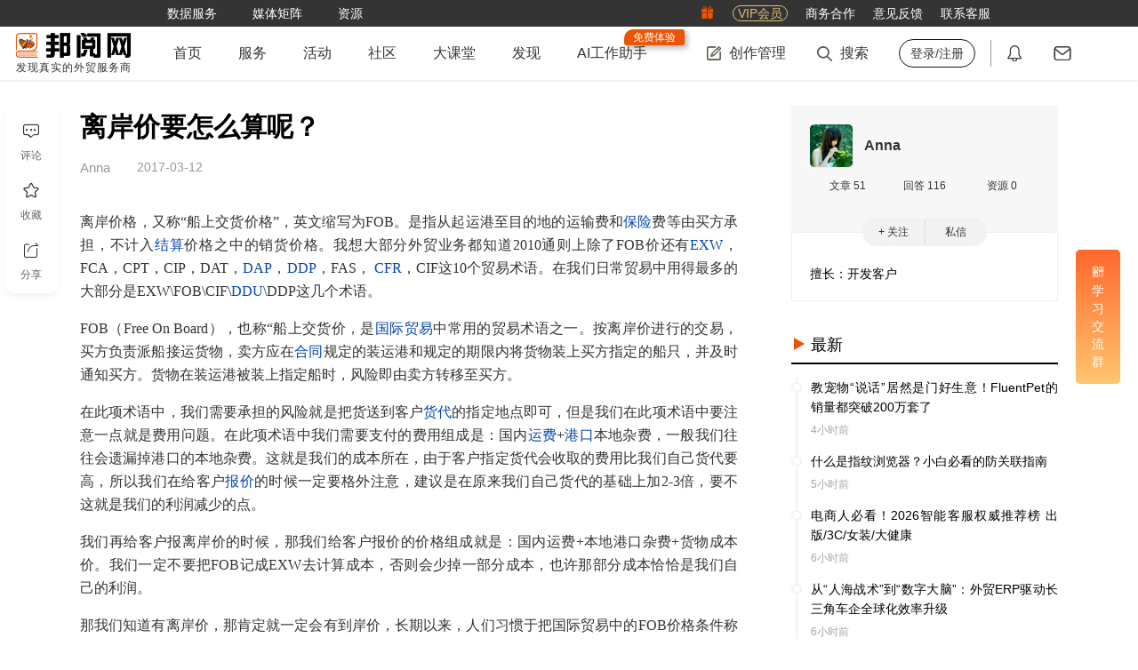

--- FILE ---
content_type: text/html; charset=utf-8
request_url: https://www.52by.com/article/3544
body_size: 16775
content:
<!DOCTYPE html> <html lang="en"> <head> <title>离岸价要怎么算呢？ - 邦阅网-发现真实的外贸服务商</title> <meta name="keywords" content="离岸价要怎么算呢？,离岸价,cif,fob,报价">  <meta name="description" content="离岸价格，又称“船上交货价格”，英文缩写为FOB。是指从起运港至目的地的运输费和保险费等由买方承担，不计入结算价格之中的销货价格。"> <meta http-equiv="Content-Type" content="text/html;charset=UTF-8"> <meta http-equiv="X-UA-Compatible" content="IE=edge,chrome=1"> <meta name="applicable-device" content="pc"> <meta name="viewport" content="width=device-width,initial-scale=1,maximum-scale=1,user-scalable=0"> <meta name="apple-mobile-web-app-capable" content="yes"> <meta name="wap-font-scale" content="no">  <meta property="wb:webmaster" content="8a508fa15937e6ad"> <link rel="shortcut icon" type="image/x-icon" media="screen" href="https://static1.52by.com/yue/favicon.ico"> <link rel="apple-touch-icon-precomposed" href="https://static.52by.com/yue/upload_new/yue_static/images/logo/57-logo.png" sizes="57x57"> <link rel="apple-touch-icon-precomposed" href="https://static.52by.com/yue/upload_new/yue_static/images/logo/72-logo.png" sizes="72x72"> <link rel="apple-touch-icon-precomposed" href="https://static.52by.com/yue/upload_new/yue_static/images/logo/76-logo.png" sizes="76x76"> <link rel="apple-touch-icon-precomposed" href="https://static.52by.com/yue/upload_new/yue_static/images/logo/114-logo.png" sizes="114x114"> <link rel="apple-touch-icon-precomposed" href="https://static.52by.com/yue/upload_new/yue_static/images/logo/120-logo.png" sizes="120x120"> <link rel="apple-touch-icon-precomposed" href="https://static.52by.com/yue/upload_new/yue_static/images/logo/152-logo.png" sizes="152x152"> <link rel="stylesheet" href="https://static.52by.com/yue/upload_new/yue_static/fontsIcon/font_2361661_uhg889yeryp/iconfont.css?v=20251226.01"> <link rel="stylesheet" href="https://static.52by.com/yue/upload_new/yue_static/global/global.css?v=20251226.01">  <link rel="stylesheet" href="https://static.52by.com/yue/upload_new/yue_static/stylesheets/pc_view/default.css?v=20251226.01"> <link rel="stylesheet" href="https://static.52by.com/yue/upload_new/yue_static/stylesheets/pc_view/article/article.css?v=20251226.01"> </head> <body>  <nav class="navbar">  <div class="navbar-toolkit"> <div class="container"> <div class="toolkits-list">   <a class="item " href="/safe?target=https%3A%2F%2Fwww.52wmb.com%3Fs%3Dyue_main_title" target="_blank" onclick="LA.track(&#39;by_nav_wmb_link&#39;);" rel="nofollow">  <span class="menu-text">数据服务</span>  </a>    <div class="item toolkits-hover-btn">  <span class="menu-text">媒体矩阵</span> <div class="menu-select menu-screen-select"><div class="container"><div class="follow-channel-list"><div class="channel-item"><img class="channel-qrcd" src="https://static.52by.com/yue/upload_new/yue_static/images/wmzds.jpg" alt="" /><div class="channel-name"><i class="iconfont icon-weixin" style="color:#3fb135"></i><span class="t">外贸这点事</span></div><div class="channel-des">知识、经验、时讯</div></div><div class="channel-item"><img class="channel-qrcd" src="https://static.52by.com/yue/upload_new/yue_static/images/qrcode_for_gh_344.jpg" alt="" /><div class="channel-name"><i class="iconfont icon-weixin" style="color:#3fb135"></i><span class="t">邦阅网</span></div><div class="channel-des">活动、客服、积分</div></div><a class="channel-item" href="https://weibo.com/p/1006065951803687/home" target="_blank" rel="nofollow"><img class="channel-qrcd" style="padding: 4px 4px;" src="https://static.52by.com/yue/upload_new/yue_static/images/by_weibo.png" alt="" /><div class="channel-name"><i class="iconfont icon-xinlangweibo" style="color:#df4d69"></i><span class="t">官方微博</span></div><div class="channel-des">官宣、热点、独家</div></a><a class="channel-item" href="https://www.xiaohongshu.com/user/profile/6534ff7f000000000d004597" target="_blank" rel="nofollow"><img class="channel-qrcd" src="https://static.52by.com/yue/upload_new/yue_static/by_red.png?v=20240201" alt="" /><div class="channel-name"><i class="iconfont icon-red-seven" style="color:rgb(255, 39, 66)"></i><span class="t">小红书</span></div><div class="channel-des">官宣、资讯、干货</div></a></div></div></div>  </div>    <a class="item " href="/download" target="_blank" onclick="" >  <span class="menu-text">资源</span>  </a>   </div> <div class="toolkits-right"> <div class="toolkits-list"> <a class="item" href="https://www.52by.com/usercenter/task" target="_blank"> <i class="iconfont icon-lipin"></i> </a> <a class="item" href="https://www.52by.com/vip" target="_blank"> <span class="vip">VIP会员</span> </a> <a class="item" href="https://www.52by.com/cooperation" target="_blank"> <span class="menu-text">商务合作</span> </a> <a class="item" onclick="questionBack()"> <span class="menu-text">意见反馈</span> </a> <a class="item hover-btn"> <span class="menu-text">联系客服</span> <div class="menu-select" style="right:0"> <img style="width:180px;height:180px" src="https://static.52by.com/yue/upload_new/yue_static/images/20250925_qrcode.jpg" alt=""> </div> </a> </div> </div> </div> </div>  <div class="container"> <div class="navbar-user"> <div class="logo"> <a href="/"> <img src="https://static.52by.com/yue/upload_new/yue_static/images/logo_20200911.png?v=20251226.01" alt="邦阅网-发现真实的外贸服务商">   <div class="logo-title">发现真实的外贸服务商</div>  </a> </div> <div class="navbar-nav"> <ul class="nav-left">   <li class="">   <a class="yue-home-btn nav-btn " href="/" target="_blank"> <span class="menu-text">首页</span>  </a>      <li class="hover-btn">   <a class="yue-home-btn nav-btn " href="/business" target="_blank"> <span class="menu-text">服务</span>  </a>   <div class="menu-select menu-select-list">  <a href="/business" target="_blank" class="select-option cpmenu" onclick=""> <span class="cp-font">导航</span> </a>  <a href="/provider" target="_blank" class="select-option cpmenu" onclick=""> <span class="cp-font">服务商</span> </a>  <a href="/serve" target="_blank" class="select-option cpmenu" onclick=""> <span class="cp-font">商品</span> </a>  <a href="/you" target="_blank" class="select-option cpmenu" onclick=""> <span class="cp-font">邦阅严选</span> </a>  <a href="/activity" target="_blank" class="select-option cpmenu" onclick=""> <span class="cp-font">活动峰会</span> </a>  <a href="/tools" target="_blank" class="select-option cpmenu" onclick=""> <span class="cp-font">小工具</span> </a>  <a href="/yp" target="_blank" class="select-option cpmenu" onclick=""> <span class="cp-font">公司黄页</span> </a>  </div>     <li class="">   <a class="yue-home-btn nav-btn " href="/activity" target="_blank"> <span class="menu-text">活动</span>  </a>      <li class="">   <a class="yue-home-btn nav-btn " href="/faq" target="_blank"> <span class="menu-text">社区</span>  </a>      <li class="">   <a class="yue-home-btn nav-btn " href="/live" target="_blank"> <span class="menu-text">大课堂</span>  </a>      <li class="">   <a class="yue-home-btn nav-btn " href="/add_tag" target="_blank"> <span class="menu-text">发现</span>  </a>      <li class="">   <a class="yue-home-btn nav-btn " href="https://ai.52by.com/ai-platform?s=nav" target="_blank"> <span class="menu-text">AI工作助手</span> <div class="position-tip show">免费体验</div> </a>     </li> </ul> <div class="nav-right"> <div class="r-cont rline"> <ul> <li class="hover-btn"> <a class="yue-home-btn nav-btn" href="https://mp.52by.com" target="_blank"> <i class="global-icon nav-icon icon-publish"></i> <span class="menu-text">创作管理</span> </a> <div class="menu-select"> <div class="menu-publish-module"> <a class="menu-publish-item" href="https://mp.52by.com/publish/article" target="_blank"> <i class="global-icon menu-publish-icon article"></i> <span class="menu-publish-text">文章</span> </a> <a class="menu-publish-item" onclick="faqPublishChooseLayout()"> <i class="global-icon menu-publish-icon faq"></i> <span class="menu-publish-text">问答/微话</span> </a> <a class="menu-publish-item" href="https://mp.52by.com/publish/download" target="_blank"> <i class="global-icon menu-publish-icon download"></i> <span class="menu-publish-text">资源</span> </a> <a class="menu-publish-item unopen" onclick="checkNeedPayCertification();" target="_blank"> <i class="global-icon menu-publish-icon serve"></i> <span class="menu-publish-text">服务商品</span> </a> <a class="menu-publish-item unopen" onclick="checkNeedPayCertification();" target="_blank"> <i class="global-icon menu-publish-icon exhibition"></i> <span class="menu-publish-text">活动峰会</span> </a> </div> </div> </li> <li class="nav-search"> <a class="yue-home-btn nav-btn" target="_blank"> <i class="global-icon nav-icon icon-search"></i> <span class="menu-text">搜索</span> </a> <div class="menu-select menu-screen-select"> <div class="container"> <div class="nav-search-module"> <div class="special-module"> <a class="special-more" href="#" target="_blank">查看更多专题文章</a> <div class="special-list"></div> </div> <div class="search-module"> <div class="search-input"> <label> <input type="text" name="search" id="search" class="text-style" placeholder="请输入你要查找的内容" onkeyup="13===event.keyCode&&search_article(0)" autocomplete="off"> </label> <button class="search-btn" onclick="return search_article(0),!1">搜索</button> </div> <div class="search-recommend"></div> </div> </div> </div> </div> </li>  <li> <a class="yue-home-btn nav-btn unlogin" href="https://www.52by.com/login" onclick="return check_link(this)" target="_self" title="登录/注册"><span class="menu-text">登录/注册</span></a> </li>  </ul> </div> <div class="r-cont position"> <ul> <li> <a class="yue-home-btn nav-btn" href="https://www.52by.com/usercenter/notice" target="_blank" title="通知"> <i class="global-icon nav-icon icon-message"></i> <span id="systemMessage" class="notify redpoint"></span> </a> </li> <li> <a class="yue-home-btn nav-btn" href="https://www.52by.com/usercenter/letter" target="_blank" title="私信"> <i class="global-icon nav-icon icon-letter"></i> <span id="serviceLetterMessage" class="notify redpoint"></span> </a> </li> </ul> </div> </div> </div> </div>  <div id="mySnapData" style="display:none"></div> </div> </nav> <input type="hidden" name="show_certification_tip" value=""> <input type="hidden" name="serve_limit_time" value="">   <div class="wrap" id="loadimage">  <div class="container"> <div class="content-row"> <div class="content-col-left"> <div class="article-details-content"> <div class="article-details-module" data-index="0" data-id="3544" data-user="215161"> <input type="hidden" name="article_id" value="3544"> <input type="hidden" name="deviceval_view" value="229069430"> <input type="hidden" name="deviceval" value="229069430"> <input type="hidden" name="follow_state" value="0"> <input type="hidden" name="extra_follow" value="0"> <input type="hidden" name="read_more" value="0">   <div class="article-topic"> <div class="article-info"> <div class="title-md" >   <h1 class="">离岸价要怎么算呢？</h1> <div class="by-keywords-check"><i class="icon"></i><span>分析</span></div> </div> <div class="article-container"> <div class="author-info no-head"> <div class="name">  <div>  <span>Anna</span> </div> </div> <span class="time">2017-03-12</span> </div> </div> </div> </div>   <div class="checked">  <div class="cut-page-btn"> <a class="btn" data-state="1" data-userid="215161" onclick="qrcodeLoginLayout()">立即登录，阅读全文</a> </div>     <div class="article-content">  <p>离岸价格，又称<span>“</span><span>船上交货</span>价格<span>”</span>，英文缩写为<span>FOB</span>。是指从起运港至目的地的运输费和<span><a class="seo_tag" href="/tag/baoxian" target="_blank" title="保险">保险</a>费</span>等由买方承担，不计入<span><a class="seo_tag" href="/tag/jiesuan" target="_blank" title="结算">结算</a>价格</span>之中的销货价格。我想大部分外贸业务都知道<span>2010</span>通则上除了<span>FOB</span>价还有<span><a class="seo_tag" href="/tag/exw" target="_blank" title="exw">EXW</a></span>，<span>FCA</span>，<span>CPT</span>，<span>CIP</span>，<span>DAT</span>，<span><a class="seo_tag" href="/tag/dap" target="_blank" title="DAP">DAP</a></span>，<span><a class="seo_tag" href="/tag/ddp" target="_blank" title="DDP">DDP</a></span>，<span>FAS</span>， <span><a class="seo_tag" href="/tag/cfr" target="_blank" title="CFR">CFR</a></span>，<span>CIF</span>这<span>10</span>个贸易术语。在我们日常贸易中用得最多的大部分是<span>EXW\FOB\CIF\<a class="seo_tag" href="/tag/ddu" target="_blank" title="DDU">DDU</a>\DDP</span>这几个术语。</p><p>FOB（<span>Free On
Board</span>），也称<span>“</span>船上交货价，是<a class="seo_tag" href="/tag/guojimaoyi" target="_blank" title="国际贸易">国际贸易</a>中常用的<span>贸易</span><span>术语</span>之一。按离岸价进行的交易，买方负责派船接运货物，卖方应在<a class="seo_tag" href="/tag/hetong" target="_blank" title="合同">合同</a>规定的<span>装运港</span>和规定的期限内将货物装上买方指定的船只，并及时通知买方。货物在装运港被装上指定船时，风险即由卖方转移至买方。</p><p>在此项术语中，我们需要承担的风险就是把货送到客户<a class="seo_tag" href="/tag/huodai" target="_blank" title="货代">货代</a>的指定地点即可，但是我们在此项术语中要注意一点就是费用问题。在此项术语中我们需要支付的费用组成是：国内<a class="seo_tag" href="/tag/yunfei" target="_blank" title="运费">运费</a><span>+</span><a class="seo_tag" href="/tag/gangkou" target="_blank" title="港口">港口</a>本地杂费，一般我们往往会遗漏掉港口的本地杂费。这就是我们的成本所在，由于客户指定货代会收取的费用比我们自己货代要高，所以我们在给客户<a class="seo_tag" href="/tag/baojia" target="_blank" title="报价">报价</a>的时候一定要格外注意，建议是在原来我们自己货代的基础上加<span>2-3</span>倍，要不这就是我们的利润减少的点。</p><p>我们再给客户报离岸价的时候，那我们给客户报价的价格组成就是：国内运费<span>+</span>本地港口杂费<span>+</span>货物成本价。我们一定不要把<span>FOB</span>记成<span>EXW</span>去计算成本，否则会少掉一部分成本，也许那部分成本恰恰是我们自己的利润。</p><p>那我们知道有离岸价，那肯定就一定会有到岸价，长期以来，人们习惯于把国际贸易中的<span>FOB</span>价格条件称为<span>离岸价格</span>，从而也把<span>价格术语</span>中包含<span>运费</span>与<span>保险费</span>的<span>CIF</span>说成到岸价。但是真正的离岸价并非<span>CIF</span>，而是DES。DES指<a class="seo_tag" href="/tag/mudigang" target="_blank" title="目的港">目的港</a>船上交货，卖方必须负责运送到目的港船上为止，负责货物到港前的一切费用及风险，货物在船上交给买方处置，但不办理货物进口<a class="seo_tag" href="/tag/qingguan" target="_blank" title="清关">清关</a>手续，卖方即完成交货。</p><p>CIF不是到岸价是因为<span>CIF</span>的风险转移界限也是装运方<span>船舷</span>而不是目的港。因为<span>CIF</span>术语属于形式交货，即在装运港船舷交货后，风险转移给收货人，并不需要把货物送到客户的指定港口才算完成交货。例如，采用<span>CIF</span><span>价格术语</span>成交的合同，如果载货船舶在尚未驶离装运港就触礁沉没了，买方是无法向卖方提交索赔的，理由是越过船舷后的风险已转移至买方，买方只能依据保险合同向保险公司进行索赔，这说明卖方对于风险并不负责至目的港。所以我们不要把<span>CIF</span>误认为是到岸价。</p><p>针对离岸价我们要特别注意的是起运港的杂费问题，由于我们在和客户谈完所有费用之后我们才会知道客户的指定货代信息，那么那个时候我们就错过了知道客户指定货代收取费用的标准，那么对我们来说费用和我们预算的相差就会对我们造成一定的损失。所以我们在和客户谈好贸易术语之后就要问到客户要指定货代信息去跟他们核对我们此批出货的本地港口杂费是多少，做到最精确的报价，不要让自己预算好的利润就这么走掉了。</p><p><span style="display:none">原文来自邦阅网 (52by.com) - www.52by.com/article/3544</span></p>   </div>    </div>   <div class="from-site"> <p>声明：该文观点仅代表作者本人，邦阅网系信息发布平台，仅提供信息存储空间服务，若存在侵权问题，请及时联系邦阅网或作者进行删除。</p> </div>     <div class="article-tag-list">  <div class="tags-l"> <a href="/tag/cif" target="_blank">CIF</a> </div>  <div class="tags-l"> <a href="/tag/fob" target="_blank">FOB</a> </div>  <div class="tags-l"> <a href="/tag/baojia" target="_blank">报价</a> </div>  </div>   <div class="article-report-module"> <button class="btn" onclick='report_layout(this,"article")'><i class="iconfont icon-a-jubao2x"></i>举报</button> </div>   <div class="article-left-exchange"> <button class="like-btn like_article " data-state="1" onclick="liketype(this)"><i class="iconfont icon-a-bianzu42x"></i><span class="main">点赞</span><span class="likeCount tp">3</span></button> <div class="article-left-position"> <div class="article-exchange"> <button class="exchangebtn" onclick="scrollToReply()"> <i class="iconfont icon-a-pinglun2x"></i> <span class="main">评论</span> </button> <button class="exchangebtn collection " data-state="0" data-tagid="" onclick="favoritemodule(this)"> <i class="iconfont icon-a-shoucang2x"></i> <span class="main">收藏</span> </button> <button class="exchangebtn" onclick="share_layout()"> <i class="iconfont icon-a-fenxiang2x"></i> <span class="main">分享</span> </button> </div> </div> </div>  <div id="article-bottom-link"> <input type="hidden" value="0" name="weixin_attention"> </div>    <div class="maybe-like"> <div class="topic"> <span class="t">你可能感兴趣</span> <div class="btn" onclick="changeRewardMix(this)"> <i class="icon iconfont icon-huanyipi"></i> <span>换一批</span> </div> </div> <div class="content">   <a class="item" href="/faq/79828" target="_blank"> <div class="type"> <i class="article-mix-icon icon-faq"></i> <span>问答</span> </div> <div class="title line-clamp line-clamp-4">下属比自己的工资高怎么办？ </div> </a>       <a class="item" href="/exhibition/8933" target="_blank"> <div class="type"> <i class="article-mix-icon icon-exhibition"></i> <span>展会</span> </div> <div class="title line-clamp line-clamp-4">2026深圳国际新能源热管理产业大会暨导热散热材料展会 </div> </a>       <a class="item" href="/download/3519" target="_blank"> <div class="type"> <i class="article-mix-icon icon-download"></i> <span>资源</span> </div> <div class="title line-clamp line-clamp-4">国外各个机场三字码大全 </div> </a>   </div> </div>     <div class="article-reply" id="replylist"> <div class="reply-list">   <span class="t">评论</span> <div class="reply-editor">  <div style="display:flex;display:-webkit-flex;align-items:center;justify-content:center;position:absolute;top:0;left:0;z-index:10;width:100%;height:100%;background:#fff;border:1px solid #eee;-webkit-border-radius: 3px;-moz-border-radius: 3px;border-radius: 3px;">    <div style="display:inline-block;padding:10px 30px;font-size:0;">        <a href="javascript:void(login_history());" style="font-size:16px;color:var(--byMainColor--);font-weight:bold;">登录</a>        <span style="font-size:15px;color:#666;">后参与评论</span>    </div></div> <div class="reply-edit show"> <div class="editor-tool-mask"> <div class="mask-tip" onclick="openReplyEditor()">发表你的高见</div> </div> <div class="editor-tool"> <div class="editor-tool-head"> <img src="" alt=""> </div> <label> <textarea id="reply_content" class="reply-edit-text" rows="5" placeholder="发表评论"></textarea> </label> <a class="emotion"><i class="default-icon icon-emotion"></i></a> <a class="reply-btn" onclick='article_reply("215161",this)'>发表评论</a> </div> </div> </div>    </div> </div>     <div class="recommend-article"> <div class="tab-list">  <a class="tab-item active">推荐</a>  <a class="tab-item ">相关</a>  <a class="tab-item ">热门</a>  </div> <div class="tab-cont">   <div class="tabcont-module active"> <div class="recommend-about-article"> <ul>   <li> <a target="_blank" href="/tag/youjian" title="邮件"> <div class="label-content"> <span class="upgrade-icon">专题</span> <div class="article-head"><img class="recommend-load-image" src="" data-src="https://static.52by.com/yue/tags/161672752101114920209.jpg" alt="邮件"></div>'; <div class="article-title">邮件</div> <div class="article-descript">对于外贸行业来说，虽说现今社交产品越来越多，与海外客户沟通的工具也越来越多，但是邮件依然处于不可动摇的地位，做好邮件营销对于业务员来说是非常重要的。</div> <div class="article-time">2026-01-26</div> </div> </a> </li>     <li class="label"> <div class="label-content"> <a target="_blank" href="/article/25555" title="都是人民币，为何还分在岸和离岸人民币？终于有人说清楚了！" class="article-head"><img class="recommend-load-image" src="" data-src="https://static.52by.com/yue/pic/224_155955281493967829618.jpg" alt="都是人民币，为何还分在岸和离岸人民币？终于有人说清楚了！"></a> <a target="_blank" href="/article/25555" title="都是人民币，为何还分在岸和离岸人民币？终于有人说清楚了！" class="article-title text-ellipsis">都是人民币，为何还分在岸和离岸人民币？终于有人说清楚了！</a> <div class="article-descript">不少人会被在岸人民币汇率和离岸人民币汇率搞蒙，汇率就是汇率，怎么会有在岸和离岸之分呢？从地理上来讲，在岸汇率和离岸汇率的区别在于中国大陆和中国大陆之外的区别。在...</div> <a target="_blank" href="/author/469363" title="一贸通服务" class="author-name">一贸通服务</a> </div> </li>   <li class="label"> <div class="label-content"> <a target="_blank" href="/article/27535" title="注册离岸公司究竟有什么好处？" class="article-head"><img class="recommend-load-image" src="" data-src="https://static.52by.com/yue/pic/224_15638646182134464305.jpg" alt="注册离岸公司究竟有什么好处？"></a> <a target="_blank" href="/article/27535" title="注册离岸公司究竟有什么好处？" class="article-title text-ellipsis">注册离岸公司究竟有什么好处？</a> <div class="article-descript">为什么这么多人想注册离岸公司?企业拿到美元投资，到美国上市，唯有通过注册离岸公司并设置离岸架构，这种模式在西方国家沿用多年，业界对此早已心照不宣。离岸公司的定义...</div> <a target="_blank" href="/author/717760" title="香港領域國際" class="author-name">香港領域國際</a> </div> </li>   <li class="label"> <div class="label-content"> <a target="_blank" href="/article/25417" title="美元离岸价超过海关?" class="article-head"><img class="recommend-load-image" src="" data-src="https://static.52by.com/yue/pic/224_155920149887655270970.jpg" alt="美元离岸价超过海关?"></a> <a target="_blank" href="/article/25417" title="美元离岸价超过海关?" class="article-title text-ellipsis">美元离岸价超过海关?</a> <div class="article-descript">很多企业在申报时遇到这个问题，美元离岸价超过海关，那么是否直接填写《出口货物离岸价差异原因说明表》就能解决这个疑点呢？今天具体分析一下。美元离岸价超过海关的提示...</div> <a target="_blank" href="/author/711657" title="慧税学院" class="author-name">慧税学院</a> </div> </li>   <li class="label"> <div class="label-content"> <a target="_blank" href="/article/19862" title="解析注册离岸公司的好与坏" class="article-head"><img class="recommend-load-image" src="" data-src="https://static.52by.com/yue/pic/224_154821352012197370760.png" alt="解析注册离岸公司的好与坏"></a> <a target="_blank" href="/article/19862" title="解析注册离岸公司的好与坏" class="article-title text-ellipsis">解析注册离岸公司的好与坏</a> <div class="article-descript">岛屿离岸公司是知名的“避税天堂”，注册离岸公司的优势，以及需要注意的事情，本文为您具体解析。</div> <a target="_blank" href="/author/674240" title="海外公司注册" class="author-name">海外公司注册</a> </div> </li>   <li class="label"> <div class="label-content"> <a target="_blank" href="/article/2675" title="到岸价和离岸价的区别" class="article-head"><img class="recommend-load-image" src="" data-src="https://static.52by.com/yue/pic_unfound.jpg" alt="到岸价和离岸价的区别"></a> <a target="_blank" href="/article/2675" title="到岸价和离岸价的区别" class="article-title text-ellipsis">到岸价和离岸价的区别</a> <div class="article-descript">常常听到外贸业务员提到到岸价与离岸价，那么到底什么是到岸价和离岸价呢?他们有什么特别的讲法吗？ 

  

	其实外贸中的到岸价与离岸价是...</div> <a target="_blank" href="/author/215161" title="Anna" class="author-name">Anna</a> </div> </li>   <li class="label"> <div class="label-content"> <a target="_blank" href="/article/136997" title="知识贴丨兑换外币为什么分在岸汇率和离岸汇率？跨境人必看！" class="article-head"><img class="recommend-load-image" src="" data-src="https://static.52by.com/yue/pic/224_169043709632616894391_94_0_457_352.jpg" alt="知识贴丨兑换外币为什么分在岸汇率和离岸汇率？跨境人必看！"></a> <a target="_blank" href="/article/136997" title="知识贴丨兑换外币为什么分在岸汇率和离岸汇率？跨境人必看！" class="article-title text-ellipsis">知识贴丨兑换外币为什么分在岸汇率和离岸汇率？跨境人必看！</a> <div class="article-descript">离岸汇率和在岸汇率到底有什么区别？造成这些区别的原因是什么？离岸汇率一定始终优于在岸汇率吗？</div> <a target="_blank" href="/author/727992" title="PhotonPay光子易" class="author-name">PhotonPay光子易</a> </div> </li>   <li class="label"> <div class="label-content"> <a target="_blank" href="/article/74403" title="为什么这么多人成立离岸公司？" class="article-head"><img class="recommend-load-image" src="" data-src="https://static.52by.com/yue/pic/224_163877346503526174597_47_0_497_383.jpg" alt="为什么这么多人成立离岸公司？"></a> <a target="_blank" href="/article/74403" title="为什么这么多人成立离岸公司？" class="article-title text-ellipsis">为什么这么多人成立离岸公司？</a> <div class="article-descript">随着越来越多中国企业和富裕新贵&#34;走出去&#34;，在海外开设公司日益普遍，&#34;离岸公司&#34;这个词也逐渐掀开神秘面纱，走进了大众的视野。</div> <a target="_blank" href="/author/932097" title="亨特商务Tina" class="author-name">亨特商务Tina</a> </div> </li>   <li class="label"> <div class="label-content"> <a target="_blank" href="/article/35125" title="注册离岸公司在外贸领域的优势有哪些？" class="article-head"><img class="recommend-load-image" src="" data-src="https://static.52by.com/yue/pic/224_158753824416046693549_0_0_473_364.jpg" alt="注册离岸公司在外贸领域的优势有哪些？"></a> <a target="_blank" href="/article/35125" title="注册离岸公司在外贸领域的优势有哪些？" class="article-title text-ellipsis">注册离岸公司在外贸领域的优势有哪些？</a> <div class="article-descript">离岸公司在外贸领域的作用有如下几点：1、客源信息得到保障通过注册离岸公司做国际贸易，以离岸公司的名义与国外客户签订合同，以离岸公司为受益人接受信用证，所有贸易信...</div> <a target="_blank" href="/author/771810" title="美国公司注册" class="author-name">美国公司注册</a> </div> </li>   <li class="label"> <div class="label-content"> <a target="_blank" href="/article/3221" title="离岸账户风险你可知道？" class="article-head"><img class="recommend-load-image" src="" data-src="https://static.52by.com/yue/pic/224_1486730132745.png" alt="离岸账户风险你可知道？"></a> <a target="_blank" href="/article/3221" title="离岸账户风险你可知道？" class="article-title text-ellipsis">离岸账户风险你可知道？</a> <div class="article-descript">离岸账户也叫OSA账户，境外机构按规定在依法取得离岸银行业务经营资格的境内银行离岸业务部开立的账户，属于境外账户;离岸账...</div> <a target="_blank" href="/author/212605" title="julcy" class="author-name">julcy</a> </div> </li>   <li class="label"> <div class="label-content"> <a target="_blank" href="/article/4443" title="外贸出口价格常用英语词汇  " class="article-head"><img class="recommend-load-image" src="" data-src="https://static.52by.com/yue/pic_unfound.jpg" alt="外贸出口价格常用英语词汇  "></a> <a target="_blank" href="/article/4443" title="外贸出口价格常用英语词汇  " class="article-title text-ellipsis">外贸出口价格常用英语词汇  </a> <div class="article-descript">外贸价格中常用的中英文词汇对照</div> <a target="_blank" href="/author/82765" title="唐jie" class="author-name">唐jie</a> </div> </li>   <li class="label"> <div class="label-content"> <a target="_blank" href="/article/73660" title="难怪外贸企业会开离岸账户，原来好处这么多，更方便开拓市场" class="article-head"><img class="recommend-load-image" src="" data-src="https://static.52by.com/yue/pic_unfound.jpg" alt="难怪外贸企业会开离岸账户，原来好处这么多，更方便开拓市场"></a> <a target="_blank" href="/article/73660" title="难怪外贸企业会开离岸账户，原来好处这么多，更方便开拓市场" class="article-title text-ellipsis">难怪外贸企业会开离岸账户，原来好处这么多，更方便开拓市场</a> <div class="article-descript">做外贸的都会开离岸账户，有很多人不明白究竟为什么要这样做？其实之所以这样做的目的也比较简单，毕竟离岸账户根本就不会受外汇的管制，而且在资金方面的调拨比较自由，可...</div> <a target="_blank" href="/author/82762" title="Corden" class="author-name">Corden</a> </div> </li>   <li class="label"> <div class="label-content"> <a target="_blank" href="/article/12546" title="详解FOB价格（离岸价格/船上交货价格)" class="article-head"><img class="recommend-load-image" src="" data-src="https://static.52by.com/yue/pic/224_152151652435064057478.png" alt="详解FOB价格（离岸价格/船上交货价格)"></a> <a target="_blank" href="/article/12546" title="详解FOB价格（离岸价格/船上交货价格)" class="article-title text-ellipsis">详解FOB价格（离岸价格/船上交货价格)</a> <div class="article-descript">(FOB)离岸价格，又称“船上交货价格”，英文缩写为FOB，是国际贸易中常用的贸易术语之一。是指从起运港至目的地的运输费和保险费等由买方承担，不计入结算价格之中...</div> <a target="_blank" href="/author/529135" title="特普沃德国际物流" class="author-name">特普沃德国际物流</a> </div> </li>   <li class="label"> <div class="label-content"> <a target="_blank" href="/article/21219" title="海外离岸公司的特点以及优势" class="article-head"><img class="recommend-load-image" src="" data-src="https://static.52by.com/yue/pic/224_1552460343979480815.jpg" alt="海外离岸公司的特点以及优势"></a> <a target="_blank" href="/article/21219" title="海外离岸公司的特点以及优势" class="article-title text-ellipsis">海外离岸公司的特点以及优势</a> <div class="article-descript">离岸公司就是泛指在离岸法区内依据其离岸公司法规范成立的有曾锦威责任公司或股份有限公司。当地政府对这类公司没有税收，只收取少量的年度管理费，同时，所有的国际大银行...</div> <a target="_blank" href="/author/687252" title="Simone Liu" class="author-name">Simone Liu</a> </div> </li>   <li class="label"> <div class="label-content"> <a target="_blank" href="/article/45915" title="注册离岸公司应该注意什么？" class="article-head"><img class="recommend-load-image" src="" data-src="https://static.52by.com/yue/pic/224_160862447980561225423.jpg" alt="注册离岸公司应该注意什么？"></a> <a target="_blank" href="/article/45915" title="注册离岸公司应该注意什么？" class="article-title text-ellipsis">注册离岸公司应该注意什么？</a> <div class="article-descript">注册离岸公司可以打造国际品牌，可以提升知名度，有着很多很多的优点，但是注册离岸公司也不是可以随随意意注册的，注册离岸公司应该要注意很多的地方，如下。</div> <a target="_blank" href="/author/854987" title="新晟国际" class="author-name">新晟国际</a> </div> </li>  </ul> </div> </div>    <div class="tabcont-module "> <div class="recommend-about-article"> <ul>     <li class="label"> <div class="label-content"> <a target="_blank" href="/article/2675" title="到岸价和离岸价的区别" class="article-head"><img class="recommend-load-image" src="" data-src="https://static.52by.com/yue/pic_unfound.jpg" alt="到岸价和离岸价的区别"></a> <a target="_blank" href="/article/2675" title="到岸价和离岸价的区别" class="article-title text-ellipsis">到岸价和离岸价的区别</a> <div class="article-descript">常常听到外贸业务员提到到岸价与离岸价，那么到底什么是到岸价和离岸价呢?他们有什么特别的讲法吗？ 

  

	其实外贸中的到岸价与离岸价是...</div> <a target="_blank" href="/author/215161" title="Anna" class="author-name">Anna</a> </div> </li>   <li class="label"> <div class="label-content"> <a target="_blank" href="/article/25417" title="美元离岸价超过海关?" class="article-head"><img class="recommend-load-image" src="" data-src="https://static.52by.com/yue/pic/224_155920149887655270970.jpg" alt="美元离岸价超过海关?"></a> <a target="_blank" href="/article/25417" title="美元离岸价超过海关?" class="article-title text-ellipsis">美元离岸价超过海关?</a> <div class="article-descript">很多企业在申报时遇到这个问题，美元离岸价超过海关，那么是否直接填写《出口货物离岸价差异原因说明表》就能解决这个疑点呢？今天具体分析一下。美元离岸价超过海关的提示...</div> <a target="_blank" href="/author/711657" title="慧税学院" class="author-name">慧税学院</a> </div> </li>   <li class="label"> <div class="label-content"> <a target="_blank" href="/article/12546" title="详解FOB价格（离岸价格/船上交货价格)" class="article-head"><img class="recommend-load-image" src="" data-src="https://static.52by.com/yue/pic/224_152151652435064057478.png" alt="详解FOB价格（离岸价格/船上交货价格)"></a> <a target="_blank" href="/article/12546" title="详解FOB价格（离岸价格/船上交货价格)" class="article-title text-ellipsis">详解FOB价格（离岸价格/船上交货价格)</a> <div class="article-descript">(FOB)离岸价格，又称“船上交货价格”，英文缩写为FOB，是国际贸易中常用的贸易术语之一。是指从起运港至目的地的运输费和保险费等由买方承担，不计入结算价格之中...</div> <a target="_blank" href="/author/529135" title="特普沃德国际物流" class="author-name">特普沃德国际物流</a> </div> </li>   <li class="label"> <div class="label-content"> <a target="_blank" href="/article/20499" title="离岸价外贸报价怎么报 - 需关注好是买方市场还是卖方市场" class="article-head"><img class="recommend-load-image" src="" data-src="https://static.52by.com/yue/pic_unfound.jpg" alt="离岸价外贸报价怎么报 - 需关注好是买方市场还是卖方市场"></a> <a target="_blank" href="/article/20499" title="离岸价外贸报价怎么报 - 需关注好是买方市场还是卖方市场" class="article-title text-ellipsis">离岸价外贸报价怎么报 - 需关注好是买方市场还是卖方市场</a> <div class="article-descript">很多新进外贸企业的工作人员对于便携式信息终端外贸报价怎么报这一问题了解得并不透彻，担心在这方面和用户沟通时出现偏差，实际上对于这方面的问题并不需要有太大担心，因...</div> <a target="_blank" href="/author/82769" title="CC.LIU" class="author-name">CC.LIU</a> </div> </li>   <li class="label"> <div class="label-content"> <a target="_blank" href="/article/6440" title="离岸公司的好处" class="article-head"><img class="recommend-load-image" src="" data-src="https://static.52by.com/yue/pic/224_1501482134033.jpg" alt="离岸公司的好处"></a> <a target="_blank" href="/article/6440" title="离岸公司的好处" class="article-title text-ellipsis">离岸公司的好处</a> <div class="article-descript">方便投资融资，海外上市第一步严格控制的外汇制度和复杂的海外上市审批手续，直接影响到企业的国际引资。通过注册一家海外离岸公司，以该公司的名义进行海外融资及上市，可...</div> <a target="_blank" href="/author/521027" title="卓信zack" class="author-name">卓信zack</a> </div> </li>   <li class="label"> <div class="label-content"> <a target="_blank" href="/article/27482" title="浅谈离岸账户和离岸账户风险" class="article-head"><img class="recommend-load-image" src="" data-src="https://static.52by.com/yue/pic_unfound.jpg" alt="浅谈离岸账户和离岸账户风险"></a> <a target="_blank" href="/article/27482" title="浅谈离岸账户和离岸账户风险" class="article-title text-ellipsis">浅谈离岸账户和离岸账户风险</a> <div class="article-descript">在外贸实践活动中，为了获取更多的经济效益，各外贸企业也是“八仙过海，各显神通”，积极通过各种方式来促进与外贸客户一方商业贸易的达成。那么，既然双方都同意合作了，...</div> <a target="_blank" href="/author/82750" title="罗娟" class="author-name">罗娟</a> </div> </li>   <li class="label"> <div class="label-content"> <a target="_blank" href="/article/33361" title="寻汇早报｜美联储宣布紧急降息，人民币离岸价格显著升值" class="article-head"><img class="recommend-load-image" src="" data-src="https://static.52by.com/yue/pic/224_158329165199410376489.jpg" alt="寻汇早报｜美联储宣布紧急降息，人民币离岸价格显著升值"></a> <a target="_blank" href="/article/33361" title="寻汇早报｜美联储宣布紧急降息，人民币离岸价格显著升值" class="article-title text-ellipsis">寻汇早报｜美联储宣布紧急降息，人民币离岸价格显著升值</a> <div class="article-descript">美联储宣布紧急降息，美元指数显著下跌；财政部出台减负政策，离岸价格显著升值； 澳洲联储降低利率，欧元区数据保持稳定。</div> <a target="_blank" href="/author/654520" title="寻汇SUNRATE" class="author-name">寻汇SUNRATE</a> </div> </li>   <li class="label"> <div class="label-content"> <a target="_blank" href="/article/164249" title="阿联酋离岸公司注册-迪拜-RAK离岸公司" class="article-head"><img class="recommend-load-image" src="" data-src="https://static.52by.com/yue/pic/224_172127244081719209817.jpg" alt="阿联酋离岸公司注册-迪拜-RAK离岸公司"></a> <a target="_blank" href="/article/164249" title="阿联酋离岸公司注册-迪拜-RAK离岸公司" class="article-title text-ellipsis">阿联酋离岸公司注册-迪拜-RAK离岸公司</a> <div class="article-descript">阿拉伯联合酋长国-离岸公司注册服务阿联酋的离岸金融中心阿联酋两个离岸司法管辖区：1.拉斯海马，通常被称为RAK离岸，属于拉斯海马投资局 (RAKIA) 的管辖范...</div> <a target="_blank" href="/author/1188600" title="海外注册Jenny" class="author-name">海外注册Jenny</a> </div> </li>   <li class="label"> <div class="label-content"> <a target="_blank" href="/article/163983" title="【离岸】注册离岸公司的优势及经营流程！" class="article-head"><img class="recommend-load-image" src="" data-src="https://static.52by.com/yue/pic/224_172109359048792546689.jpg" alt="【离岸】注册离岸公司的优势及经营流程！"></a> <a target="_blank" href="/article/163983" title="【离岸】注册离岸公司的优势及经营流程！" class="article-title text-ellipsis">【离岸】注册离岸公司的优势及经营流程！</a> <div class="article-descript">不少企业会注册离岸公司，然后以境外公司的名义在国内经营。</div> <a target="_blank" href="/author/1057345" title="卓瑞Winnie" class="author-name">卓瑞Winnie</a> </div> </li>   <li class="label"> <div class="label-content"> <a target="_blank" href="/article/3221" title="离岸账户风险你可知道？" class="article-head"><img class="recommend-load-image" src="" data-src="https://static.52by.com/yue/pic/224_1486730132745.png" alt="离岸账户风险你可知道？"></a> <a target="_blank" href="/article/3221" title="离岸账户风险你可知道？" class="article-title text-ellipsis">离岸账户风险你可知道？</a> <div class="article-descript">离岸账户也叫OSA账户，境外机构按规定在依法取得离岸银行业务经营资格的境内银行离岸业务部开立的账户，属于境外账户;离岸账...</div> <a target="_blank" href="/author/212605" title="julcy" class="author-name">julcy</a> </div> </li>   <li class="label"> <div class="label-content"> <a target="_blank" href="/article/7060" title="离岸公司实操流程分享" class="article-head"><img class="recommend-load-image" src="" data-src="https://static.52by.com/yue/pic/224_1503370583991.jpg" alt="离岸公司实操流程分享"></a> <a target="_blank" href="/article/7060" title="离岸公司实操流程分享" class="article-title text-ellipsis">离岸公司实操流程分享</a> <div class="article-descript">今天把这些流程分享出来，让更多的小伙伴加入到创业的队伍来，早日实现我们的中国梦。
1离岸公司注册</div> <a target="_blank" href="/author/521027" title="卓信zack" class="author-name">卓信zack</a> </div> </li>   <li class="label"> <div class="label-content"> <a target="_blank" href="/article/64554" title="离岸公司开户介绍" class="article-head"><img class="recommend-load-image" src="" data-src="https://static.52by.com/yue/pic/224_163063948394565734906_29_0_540_415.jpg" alt="离岸公司开户介绍"></a> <a target="_blank" href="/article/64554" title="离岸公司开户介绍" class="article-title text-ellipsis">离岸公司开户介绍</a> <div class="article-descript">离岸公司开户介绍随着经济全球化，在海外注册公司，以期更好地拓展海外市场、实现全球资产配置的大陆企业及高净值人士不断增多。一般注册了海外公司后，很多人都会选择香港...</div> <a target="_blank" href="/author/737645" title="听和国际" class="author-name">听和国际</a> </div> </li>   <li class="label"> <div class="label-content"> <a target="_blank" href="/article/31531" title="带你深层了解离岸公司" class="article-head"><img class="recommend-load-image" src="" data-src="https://static.52by.com/yue/pic/224_157542042071118646333.jpg" alt="带你深层了解离岸公司"></a> <a target="_blank" href="/article/31531" title="带你深层了解离岸公司" class="article-title text-ellipsis">带你深层了解离岸公司</a> <div class="article-descript">近几年，离岸公司发展的十分的迅速，很多的企业都希望到离岸公司进行发展，但是也有很多的企业望而却步，认为离岸公司不好管理，今天小编就来和大家一起分享一下，应该如何...</div> <a target="_blank" href="/author/737645" title="听和国际" class="author-name">听和国际</a> </div> </li>   <li class="label"> <div class="label-content"> <a target="_blank" href="/article/66200" title="离岸公司是境外公司吗？离岸账户避税合法嘛？" class="article-head"><img class="recommend-load-image" src="" data-src="https://static.52by.com/yue/pic/224_163195375745244973153.jpg" alt="离岸公司是境外公司吗？离岸账户避税合法嘛？"></a> <a target="_blank" href="/article/66200" title="离岸公司是境外公司吗？离岸账户避税合法嘛？" class="article-title text-ellipsis">离岸公司是境外公司吗？离岸账户避税合法嘛？</a> <div class="article-descript">现在，国内很多企业和投资人，出于各种需求，都纷纷注册了自己的离岸公司。但是在实务中，会经常有客户会把离岸公司和境外公司混为一谈。然而，从专业的角度来说，“离岸公...</div> <a target="_blank" href="/author/949746" title="卓瑞集团" class="author-name">卓瑞集团</a> </div> </li>   <li class="label"> <div class="label-content"> <a target="_blank" href="/article/8138" title="离岸公司可以退税吗" class="article-head"><img class="recommend-load-image" src="" data-src="https://static.52by.com/yue/pic/224_1506562589501.jpg" alt="离岸公司可以退税吗"></a> <a target="_blank" href="/article/8138" title="离岸公司可以退税吗" class="article-title text-ellipsis">离岸公司可以退税吗</a> <div class="article-descript">摘要：很多外贸朋友都注册了离岸公司，在外贸出口过程中，总有这样的疑问，离岸公司申请退税吗? 大陆进出口公司和香港离岸公司签订购销合同，大陆公司可以申请退税吗？有...</div> <a target="_blank" href="/author/521027" title="卓信zack" class="author-name">卓信zack</a> </div> </li>  </ul> </div> </div>    <div class="tabcont-module "> <div class="recommend-about-article"> <ul>     <li class="label"> <div class="label-content"> <a target="_blank" href="/article/1928" title="CY-CY,CY-FO,CY-CFS,CFS-CFS-CFS-CY分别是什么意思?" class="article-head"><img class="recommend-load-image" src="" data-src="https://static.52by.com/yue/pic_unfound.jpg" alt="CY-CY,CY-FO,CY-CFS,CFS-CFS-CFS-CY分别是什么意思?"></a> <a target="_blank" href="/article/1928" title="CY-CY,CY-FO,CY-CFS,CFS-CFS-CFS-CY分别是什么意思?" class="article-title text-ellipsis">CY-CY,CY-FO,CY-CFS,CFS-CFS-CFS-CY分别是什么意思?</a> <div class="article-descript">集装箱货运分为整箱和拼箱两种，因此在交接方式上也有所不同，纵观当前国际上的做法，大致有以下四类：

（1）整箱交，整箱接（FCL/FCL） 货主在工厂或仓库...</div> <a target="_blank" href="/author/76389" title="aku" class="author-name">aku</a> </div> </li>   <li class="label"> <div class="label-content"> <a target="_blank" href="/article/17772" title="亚马逊listing图片的优化方法" class="article-head"><img class="recommend-load-image" src="" data-src="https://static.52by.com/yue/pic/224_154146944526430404965.jpg" alt="亚马逊listing图片的优化方法"></a> <a target="_blank" href="/article/17772" title="亚马逊listing图片的优化方法" class="article-title text-ellipsis">亚马逊listing图片的优化方法</a> <div class="article-descript">卖家们都知道，每一次listing图片的优化都是为了获得更多的订单，提升更多的点击率和转化率，有些卖家却因为没有用对方法或者优化错了方向反而导致点击率、转化率骤...</div> <a target="_blank" href="/author/557776" title="荟网晓梅" class="author-name">荟网晓梅</a> </div> </li>   <li class="label"> <div class="label-content"> <a target="_blank" href="/article/16841" title="海关编码归类的那些事儿" class="article-head"><img class="recommend-load-image" src="" data-src="https://static.52by.com/yue/pic/224_15368085653512247404.jpeg" alt="海关编码归类的那些事儿"></a> <a target="_blank" href="/article/16841" title="海关编码归类的那些事儿" class="article-title text-ellipsis">海关编码归类的那些事儿</a> <div class="article-descript">产品完整的中国海关编码和完整的国外海关编码是不一样的。所以不能将中国出口申报的编码直接用于国外进口申报！</div> <a target="_blank" href="/author/501135" title="九方通逊" class="author-name">九方通逊</a> </div> </li>   <li class="label"> <div class="label-content"> <a target="_blank" href="/article/16249" title="14个亚马逊卖家必须知道的免费工具（下）" class="article-head"><img class="recommend-load-image" src="" data-src="https://static.52by.com/yue/pic/224_153486012869851199588.jpeg" alt="14个亚马逊卖家必须知道的免费工具（下）"></a> <a target="_blank" href="/article/16249" title="14个亚马逊卖家必须知道的免费工具（下）" class="article-title text-ellipsis">14个亚马逊卖家必须知道的免费工具（下）</a> <div class="article-descript">接上篇 8. DS Amazon Quick View – 搜索页排名查看 DS Amazon Quick View可从Chrome商店获得，分免费版和收费版，...</div> <a target="_blank" href="/author/613752" title="正奇商学院" class="author-name">正奇商学院</a> </div> </li>   <li class="label"> <div class="label-content"> <a target="_blank" href="/article/1935" title="中国银行的普通的个人账户能接受境外美金吗？" class="article-head"><img class="recommend-load-image" src="" data-src="https://static.52by.com/yue/pic_unfound.jpg" alt="中国银行的普通的个人账户能接受境外美金吗？"></a> <a target="_blank" href="/article/1935" title="中国银行的普通的个人账户能接受境外美金吗？" class="article-title text-ellipsis">中国银行的普通的个人账户能接受境外美金吗？</a> <div class="article-descript">麻烦指教：普通的中国银行的个人账户能接境外的美金汇入吗？（小额的）能的话，要给客户哪些银行信息呢？开户行，受益人，账号，要swift code 吗？ 要怎样才知...</div> <a target="_blank" href="/author/81076" title="youssef" class="author-name">youssef</a> </div> </li>   <li class="label"> <div class="label-content"> <a target="_blank" href="/article/25415" title="报关委托书改版倒计时1天，千万别掉进这3大误区里！（附最新格式）" class="article-head"><img class="recommend-load-image" src="" data-src="https://static.52by.com/yue/pic/224_155920119073369921105.jpg" alt="报关委托书改版倒计时1天，千万别掉进这3大误区里！（附最新格式）"></a> <a target="_blank" href="/article/25415" title="报关委托书改版倒计时1天，千万别掉进这3大误区里！（附最新格式）" class="article-title text-ellipsis">报关委托书改版倒计时1天，千万别掉进这3大误区里！（附最新格式）</a> <div class="article-descript">距离废止旧版报关委托书倒计时还有1天，早在4月28日，中国报关协会发布通告，正式通知6月1日起废止旧版报关委托书，必须使用新版报关委托书！。通告表示，即日起，各...</div> <a target="_blank" href="/author/469363" title="一贸通服务" class="author-name">一贸通服务</a> </div> </li>   <li class="label"> <div class="label-content"> <a target="_blank" href="/article/20396" title="外贸干货整理--免费又实用的外贸工具之邮箱工具" class="article-head"><img class="recommend-load-image" src="" data-src="https://static.52by.com/yue/pic/224_155071289240150230852.jpeg" alt="外贸干货整理--免费又实用的外贸工具之邮箱工具"></a> <a target="_blank" href="/article/20396" title="外贸干货整理--免费又实用的外贸工具之邮箱工具" class="article-title text-ellipsis">外贸干货整理--免费又实用的外贸工具之邮箱工具</a> <div class="article-descript">新春伊始，想必从事外贸业务的你，就已经开始着手今年的工作计划，进行业务开发了吧。通过邮件进行开发，算是外贸业务中比较普遍的联系方式了，业务人员可以通过各种渠道获...</div> <a target="_blank" href="/author/538278" title="全球搜" class="author-name">全球搜</a> </div> </li>   <li class="label"> <div class="label-content"> <a target="_blank" href="/article/18619" title="亚马逊站外EDM刷单测评怎么做，AMZDiscover好用吗？" class="article-head"><img class="recommend-load-image" src="" data-src="https://static.52by.com/yue/pic/224_154408762771423457921.jpeg" alt="亚马逊站外EDM刷单测评怎么做，AMZDiscover好用吗？"></a> <a target="_blank" href="/article/18619" title="亚马逊站外EDM刷单测评怎么做，AMZDiscover好用吗？" class="article-title text-ellipsis">亚马逊站外EDM刷单测评怎么做，AMZDiscover好用吗？</a> <div class="article-descript">最近 Sellerhow 参加了不少跨境交流大会，期间跟不少卖家都有过沟通，发现大家普通的反馈都是单不好刷了，特别是进入旺季以来，review 都不好做了，亚马...</div> <a target="_blank" href="/author/540784" title="Sellerhow" class="author-name">Sellerhow</a> </div> </li>   <li class="label"> <div class="label-content"> <a target="_blank" href="/article/16160" title="含税价与不含税售价的换算" class="article-head"><img class="recommend-load-image" src="" data-src="https://static.52by.com/yue/pic_unfound.jpg" alt="含税价与不含税售价的换算"></a> <a target="_blank" href="/article/16160" title="含税价与不含税售价的换算" class="article-title text-ellipsis">含税价与不含税售价的换算</a> <div class="article-descript">\我们做外贸的都知道我们做出口有时是需要缴纳关税的，那么给客户报价价格就会有所变动，含税价和不含税价是不一样的，我们先来了解一下出口关税是怎么一回事儿。</div> <a target="_blank" href="/author/82768" title="Mike" class="author-name">Mike</a> </div> </li>   <li class="label"> <div class="label-content"> <a target="_blank" href="/article/18202" title="用美国公司还是用中国公司注册美国亚马逊" class="article-head"><img class="recommend-load-image" src="" data-src="https://static.52by.com/yue/pic/224_154285107588756546703.jpg" alt="用美国公司还是用中国公司注册美国亚马逊"></a> <a target="_blank" href="/article/18202" title="用美国公司还是用中国公司注册美国亚马逊" class="article-title text-ellipsis">用美国公司还是用中国公司注册美国亚马逊</a> <div class="article-descript">随着亚马逊市值的飙升，越来越多的公司注册美国亚马逊，那么，是用美国公司注册亚马逊还是用中国公司注册亚马逊呢?用美国公司注册亚马逊的优势：美国公司更受美国消费者信...</div> <a target="_blank" href="/author/513556" title="注册美国公司" class="author-name">注册美国公司</a> </div> </li>   <li class="label"> <div class="label-content"> <a target="_blank" href="/article/5919" title="教你设计HTML邮件" class="article-head"><img class="recommend-load-image" src="" data-src="https://static.52by.com/yue/pic/224_1499824238680.png" alt="教你设计HTML邮件"></a> <a target="_blank" href="/article/5919" title="教你设计HTML邮件" class="article-title text-ellipsis">教你设计HTML邮件</a> <div class="article-descript">如果你还只会写文字开发信，你应该看看你的同行是怎么做的？</div> <a target="_blank" href="/author/385028" title="科飞时速" class="author-name">科飞时速</a> </div> </li>   <li class="label"> <div class="label-content"> <a target="_blank" href="/article/16927" title="外贸开发信范文干货" class="article-head"><img class="recommend-load-image" src="" data-src="https://static.52by.com/yue/pic_unfound.jpg" alt="外贸开发信范文干货"></a> <a target="_blank" href="/article/16927" title="外贸开发信范文干货" class="article-title text-ellipsis">外贸开发信范文干货</a> <div class="article-descript">作为一个从事外贸工作的从业者来说，对于外贸开发信的拟写是并不陌生的。外贸开发信在一桩贸易成功达成过程中发挥着重要的桥梁作用。</div> <a target="_blank" href="/author/82769" title="CC.LIU" class="author-name">CC.LIU</a> </div> </li>   <li class="label"> <div class="label-content"> <a target="_blank" href="/article/12994" title="领英开发客户方法大全（最新最全最实用！）" class="article-head"><img class="recommend-load-image" src="" data-src="https://static.52by.com/yue/pic/224_152378237027910204751.jpg" alt="领英开发客户方法大全（最新最全最实用！）"></a> <a target="_blank" href="/article/12994" title="领英开发客户方法大全（最新最全最实用！）" class="article-title text-ellipsis">领英开发客户方法大全（最新最全最实用！）</a> <div class="article-descript">自从开发客户神器Hunter被领英宣布移除后，很多外贸朋友陷入了迷茫，哎，领英到底怎么做啊？！难道非得屈服在领英的淫威之下去付费做吗？但价格真的小贵啊…哈哈，莫...</div> <a target="_blank" href="/author/567656" title="谷歌大叔" class="author-name">谷歌大叔</a> </div> </li>   <li class="label"> <div class="label-content"> <a target="_blank" href="/article/15384" title="如何做好外贸业务 | 小A哥带你做好外贸 来约？" class="article-head"><img class="recommend-load-image" src="" data-src="https://static.52by.com/yue/pic/224_153242791004692966937.jpeg" alt="如何做好外贸业务 | 小A哥带你做好外贸 来约？"></a> <a target="_blank" href="/article/15384" title="如何做好外贸业务 | 小A哥带你做好外贸 来约？" class="article-title text-ellipsis">如何做好外贸业务 | 小A哥带你做好外贸 来约？</a> <div class="article-descript">如何做好外贸业务。话不多说，直接上干货。</div> <a target="_blank" href="/author/618261" title="欧那多语种" class="author-name">欧那多语种</a> </div> </li>   <li class="label"> <div class="label-content"> <a target="_blank" href="/article/2923" title="关于中信保报损索赔的常见问题（附案例）" class="article-head"><img class="recommend-load-image" src="" data-src="https://static.52by.com/yue/pic/224_1484293689913.jpg" alt="关于中信保报损索赔的常见问题（附案例）"></a> <a target="_blank" href="/article/2923" title="关于中信保报损索赔的常见问题（附案例）" class="article-title text-ellipsis">关于中信保报损索赔的常见问题（附案例）</a> <div class="article-descript">中信保报损索赔基本问题</div> <a target="_blank" href="/author/379109" title="坚韧的骆驼" class="author-name">坚韧的骆驼</a> </div> </li>  </ul> </div> </div>   </div> </div>  </div> </div> </div> <div class="content-col-right article-content-col">   <div class="col-right-module"> <div class="article-author-info"> <div class="author-content"> <div class="topic"> <a class="head" href="/author/215161" target="_blank" title="Anna"> <img src="https://static.52by.com/yue/head/150_1474432615135.jpg" alt="Anna"> </a> <div class="info"> <a class="name" href="/author/215161" target="_blank" title="Anna">Anna</a> </div> <div class="math-count"> <div class="item-count"> <a href="/author/215161?tab=article" target="_blank" class="count"> 文章 51 </a> </div> <div class="item-count"> <a href="/author/215161?tab=reply" target="_blank" class="count"> 回答 116 </a> </div> <div class="item-count"> <a href="/author/215161?tab=download" target="_blank" class="count"> 资源 0 </a> </div> </div> <div class="follow-select"> <a class="follow follow-btn" data-state="1" data-userid="215161" onclick="followsubmit(this)">+ 关注 </a>  <a class="letter letter-btn" data-userid="215161" onclick="open_letter(this)">私信</a>  </div> </div> <div class="content"> <div class="tag">擅长：开发客户</div>  </div> </div> </div> </div>  <div class="col-right-module" style="padding:0 0;border:none"> <div id="article-right-app"></div> </div>    <div class="col-right-module right-col-scroll"> <div class="module-content"> <span class="module-title">最新</span> <div class="hotArticle"> <div class="line"></div> <ul class="tj-article">   <li class="active"> <div class="pt"></div> <a href="/article/209872" target="_blank"> <div class="article-title">教宠物“说话”居然是门好生意！FluentPet的销量都突破200万套了</div> <div class="article-time">4小时前</div> </a> </li>   <li class=""> <div class="pt"></div> <a href="/article/209871" target="_blank"> <div class="article-title">什么是指纹浏览器？小白必看的防关联指南</div> <div class="article-time">5小时前</div> </a> </li>   <li class=""> <div class="pt"></div> <a href="/article/209869" target="_blank"> <div class="article-title">电商人必看！2026智能客服权威推荐榜 出版/3C/女装/大健康</div> <div class="article-time">6小时前</div> </a> </li>   <li class=""> <div class="pt"></div> <a href="/article/209868" target="_blank"> <div class="article-title">从“人海战术”到“数字大脑”：外贸ERP驱动长三角车企全球化效率升级</div> <div class="article-time">6小时前</div> </a> </li>  </ul> </div> </div> </div>   <div class="col-right-module" style="padding:0 0"> <div class="right-faq-module"> <a class="rd-yp" href="/business" target="_blank" onclick='LA.track("by_business")'> <img style="display:block;width:100%" src="https://static.52by.com/yue/upload_new/yue_static/images/rd_business.jpg?v=20251226.01" alt="导航"> </a> </div> </div>  </div> </div> </div> </div> <div id="scroll-fixed"> <div class="global-fixed-exchange scroll-out"> <button class="exchangebtn" onclick="backTop()"> <i class="iconfont icon-a-top2x"></i> <span class="main">TOP</span> </button> </div>  </div>  <footer class="footer"> <div class="width-auto"> <div class="foot"> <div class="container"> <div class="foot-module"> <div class="foot-left"> <div class="left-width">  <div class="left-link "> <a href="/aboutwmb" title="关于我们" target="_blank" rel="nofollow">关于我们</a> <a href="/cooperation" title="商务合作" target="_blank" rel="nofollow">商务合作</a> <a href="/user_agreement" title="用户协议" target="_blank" rel="nofollow">用户协议</a> <a href="/contact" title="联系我们" target="_blank" rel="nofollow">联系我们</a> <a href="/standard" title="运营规范" target="_blank" rel="nofollow">运营规范</a> <a href="/sitemap/1" title="网站地图" target="_blank">网站地图</a> <a href="/podcast" title="外贸速递" target="_blank">外贸速递</a> <a>合作伙伴</a> <a href="/topics" title="阅 · 话题" target="_blank">阅 · 话题</a> <a href="/love" title="公益捐赠" target="_blank">公益捐赠</a> <a href="/special_column" title="外贸期刊" target="_blank">外贸期刊</a> <a href="/year_serve" title="2023服务商评选" target="_blank">2023服务商评选</a> <a href="/yue_2023" title="2023回顾" target="_blank">2023回顾</a> <a class="rss" href="/feed" title="RSS" target="_blank">RSS</a> </div> </div> <div class="left-middle"> <div class="right-ac"> <a class="online-cs ">客服： 021-64033066-8008</a> </div> </div> </div> <div class="foot-right"> <div class="right-qrcode"> <div class="qrcode-item wchat-qcode"> <img src="https://static.52by.com/yue/upload_new/yue_static/images/weapp_by_home.png" alt="微信小程序" style="padding:5px;background-color:#fff"> <span>微信小程序</span> </div> </div> </div> </div> <p class="foot-cb"> 上海义缘网络科技有限公司<span>|</span>邦阅网<span>|</span><a href="https://beian.miit.gov.cn/" rel="nofollow" target="_blank">沪ICP备16029834号-3</a><span>|</span><a href="http://www.beian.gov.cn/portal/registerSystemInfo?recordcode=31010402007899" rel="nofollow" target="_blank"><i class="default-icon icon-beian"></i>沪公网安备 31010402007899号</a> ©2016-2024 邦阅网(www.52by.com)版权所有<br> <span style="display:inline-block;vertical-align:middle;height:20px;overflow:hidden"><img style="display:block;height:30px;margin-top:-5px" src="https://static.52by.com/yue/upload_new/yue_static/images/962110.png" alt=""></span> 亲爱的市民朋友，上海警方反诈劝阻电话“962110”系专门针对避免您财产被骗受损而设，请您一旦收到来电，立即接听。 </p> </div> </div> </div> </footer> <input type="hidden" id="js_file" value="article"> <script src="https://sdk.51.la/perf/js-sdk-perf.min.js" crossorigin="anonymous"></script> <script>(new LingQue.Monitor).init({id:"Jl04TGVFmRjJ4JxK"})</script> <script charset="UTF-8" id="LA_COLLECT" src="//sdk.51.la/js-sdk-pro.min.js"></script> <script>LA.init({id:"JkwFsEWTVOBgKzI9",ck:"JkwFsEWTVOBgKzI9",autoTrack:!0})</script> <script>var _hmt=_hmt||[];!function(){var e=document.createElement("script"),t=(e.src="https://hm.baidu.com/hm.js?7d3430f51f37f318ec7fa80d9cc6ff96",document.getElementsByTagName("script")[0]);t.parentNode.insertBefore(e,t)}()</script>  <script src="https://static.52by.com/yue/upload_new/yue_static/lib/prov.js?v=20251226.01"></script> <script src="https://static.52by.com/yue/upload_new/yue_static/lib/jquery-1.8.2.min.js?v=20251226.01"></script> <script src="https://static.52by.com/yue/upload_new/yue_static/lib/lazyload.js?v=20251226.01"></script> <script src="https://static.52by.com/yue/upload_new/yue_static/lib/qrcode/utf.js?v=20251226.01"></script> <script src="https://static.52by.com/yue/upload_new/yue_static/lib/qrcode/jquery.qrcode.js?v=20251226.01"></script> <script src="https://static.52by.com/yue/upload_new/yue_static/global/global.js?v=20251226.01"></script> <script src="https://static.52by.com/yue/upload_new/yue_static/global/identity_form/index.js?v=20251226.01"></script> <script src="https://static.52by.com/yue/upload_new/yue_static/javascripts/pc_view/default.js?v=20251226.01"></script> <script src="https://static.52by.com/yue/upload_new/yue_static/lib/jquery-qqface.js"></script>   <script src="https://static.52by.com/yue/upload_new/yue_static/javascripts/pc_view/article/article.js?v=20251226.01"></script> </body> </html>

--- FILE ---
content_type: application/javascript
request_url: https://static.52by.com/yue/upload_new/yue_static/global/identity_form/index.js?v=20251226.01
body_size: 13427
content:
const _0x595481=_0x38d6;(function(_0x190288,_0x4de6cf){const _0x1ef142=_0x38d6,_0x466daa=_0x190288();while(!![]){try{const _0x1f8b8d=-parseInt(_0x1ef142(0x13c))/0x1+parseInt(_0x1ef142(0x157))/0x2+-parseInt(_0x1ef142(0x274))/0x3+parseInt(_0x1ef142(0x2df))/0x4*(-parseInt(_0x1ef142(0xf1))/0x5)+-parseInt(_0x1ef142(0x169))/0x6*(-parseInt(_0x1ef142(0xf7))/0x7)+parseInt(_0x1ef142(0xb2))/0x8*(-parseInt(_0x1ef142(0x2b5))/0x9)+parseInt(_0x1ef142(0x2d8))/0xa;if(_0x1f8b8d===_0x4de6cf)break;else _0x466daa['push'](_0x466daa['shift']());}catch(_0x74826d){_0x466daa['push'](_0x466daa['shift']());}}}(_0x2eb0,0x88e2d));const _0xd67194=(function(){let _0x2c9d0e=!![];return function(_0x2816f9,_0xfa80e1){const _0x58e71f=_0x2c9d0e?function(){const _0x36496b=_0x38d6;if(_0xfa80e1){const _0x3efcc8=_0xfa80e1[_0x36496b(0x19f)](_0x2816f9,arguments);return _0xfa80e1=null,_0x3efcc8;}}:function(){};return _0x2c9d0e=![],_0x58e71f;};}()),_0x5d6ca7=_0xd67194(this,function(){const _0x691a83=_0x38d6;return _0x5d6ca7['toString']()[_0x691a83(0x92)](_0x691a83(0x200))['toString']()[_0x691a83(0x97)](_0x5d6ca7)[_0x691a83(0x92)](_0x691a83(0x200));});_0x5d6ca7();const _0x144ceb=(function(){let _0x2bb011=!![];return function(_0x3f5bfa,_0x4a4c9a){const _0xc2a374=_0x2bb011?function(){const _0x12c586=_0x38d6;if(_0x4a4c9a){const _0x214f92=_0x4a4c9a[_0x12c586(0x19f)](_0x3f5bfa,arguments);return _0x4a4c9a=null,_0x214f92;}}:function(){};return _0x2bb011=![],_0xc2a374;};}()),_0x30f40c=_0x144ceb(this,function(){const _0x3d7996=_0x38d6,_0x177f15=function(){const _0x54d242=_0x38d6;let _0x4bef6e;try{_0x4bef6e=Function(_0x54d242(0x162)+_0x54d242(0xc2)+');')();}catch(_0x37c3b7){_0x4bef6e=window;}return _0x4bef6e;},_0x38b555=_0x177f15(),_0x136bc9=_0x38b555[_0x3d7996(0xe8)]=_0x38b555[_0x3d7996(0xe8)]||{},_0x350131=['log',_0x3d7996(0x1b3),_0x3d7996(0x224),_0x3d7996(0x243),_0x3d7996(0x239),_0x3d7996(0x1f2),_0x3d7996(0x33d)];for(let _0x56a144=0x0;_0x56a144<_0x350131[_0x3d7996(0x353)];_0x56a144++){const _0xcbed4b=_0x144ceb[_0x3d7996(0x97)][_0x3d7996(0xb6)][_0x3d7996(0x128)](_0x144ceb),_0x4ebb0f=_0x350131[_0x56a144],_0x24f48f=_0x136bc9[_0x4ebb0f]||_0xcbed4b;_0xcbed4b['__proto__']=_0x144ceb[_0x3d7996(0x128)](_0x144ceb),_0xcbed4b[_0x3d7996(0x23d)]=_0x24f48f[_0x3d7996(0x23d)][_0x3d7996(0x128)](_0x24f48f),_0x136bc9[_0x4ebb0f]=_0xcbed4b;}});_0x30f40c();function _0x38d6(_0x4a86c8,_0x4388c4){const _0x4faf51=_0x2eb0();return _0x38d6=function(_0x30f40c,_0x144ceb){_0x30f40c=_0x30f40c-0x7a;let _0x3b75c8=_0x4faf51[_0x30f40c];return _0x3b75c8;},_0x38d6(_0x4a86c8,_0x4388c4);}var city_json=[{'provinceType':0x1,'provinceName':_0x595481(0x25c),'city':[{'cityName':_0x595481(0x25c),'areaType':0x1,'isCapital':!0x0}]},{'provinceType':0x1,'provinceName':'上海市','city':[{'cityName':_0x595481(0x289),'areaType':0x1,'isCapital':!0x0}]},{'provinceType':0x1,'provinceName':_0x595481(0x30a),'city':[{'cityName':_0x595481(0x30a),'areaType':0x1,'isCapital':!0x0}]},{'provinceType':0x1,'provinceName':_0x595481(0x98),'city':[{'cityName':_0x595481(0x98),'areaType':0x1,'isCapital':!0x0}]},{'provinceType':0x2,'provinceName':'河北省','city':[{'cityName':_0x595481(0x35f),'areaType':0x2,'isCapital':!0x0},{'cityName':_0x595481(0x1ab),'areaType':0x2,'isCapital':!0x1},{'cityName':_0x595481(0x2ed),'areaType':0x2,'isCapital':!0x1},{'cityName':_0x595481(0x17d),'areaType':0x2,'isCapital':!0x1},{'cityName':_0x595481(0x221),'areaType':0x2,'isCapital':!0x1},{'cityName':_0x595481(0x89),'areaType':0x2,'isCapital':!0x1},{'cityName':'张家口市','areaType':0x2,'isCapital':!0x1},{'cityName':'承德市','areaType':0x2,'isCapital':!0x1},{'cityName':_0x595481(0x2d9),'areaType':0x2,'isCapital':!0x1},{'cityName':_0x595481(0x213),'areaType':0x2,'isCapital':!0x1},{'cityName':_0x595481(0x1f3),'areaType':0x2,'isCapital':!0x1},{'cityName':'辛集市','areaType':0x3,'isCapital':!0x1},{'cityName':_0x595481(0x10c),'areaType':0x3,'isCapital':!0x1},{'cityName':_0x595481(0x364),'areaType':0x3,'isCapital':!0x1},{'cityName':_0x595481(0x21a),'areaType':0x3,'isCapital':!0x1},{'cityName':_0x595481(0x27b),'areaType':0x3,'isCapital':!0x1},{'cityName':_0x595481(0x241),'areaType':0x3,'isCapital':!0x1},{'cityName':_0x595481(0x282),'areaType':0x3,'isCapital':!0x1},{'cityName':_0x595481(0x352),'areaType':0x3,'isCapital':!0x1},{'cityName':_0x595481(0x160),'areaType':0x3,'isCapital':!0x1},{'cityName':_0x595481(0x338),'areaType':0x3,'isCapital':!0x1},{'cityName':_0x595481(0x207),'areaType':0x3,'isCapital':!0x1},{'cityName':_0x595481(0xad),'areaType':0x3,'isCapital':!0x1},{'cityName':'安国市','areaType':0x3,'isCapital':!0x1},{'cityName':_0x595481(0x2d7),'areaType':0x3,'isCapital':!0x1},{'cityName':'泊头市','areaType':0x3,'isCapital':!0x1},{'cityName':_0x595481(0x193),'areaType':0x3,'isCapital':!0x1},{'cityName':_0x595481(0x242),'areaType':0x3,'isCapital':!0x1},{'cityName':_0x595481(0x24a),'areaType':0x3,'isCapital':!0x1},{'cityName':_0x595481(0xef),'areaType':0x3,'isCapital':!0x1},{'cityName':_0x595481(0x293),'areaType':0x3,'isCapital':!0x1},{'cityName':_0x595481(0x2ea),'areaType':0x3,'isCapital':!0x1},{'cityName':'深州市','areaType':0x3,'isCapital':!0x1}]},{'provinceType':0x2,'provinceName':_0x595481(0x366),'city':[{'cityName':_0x595481(0x234),'areaType':0x2,'isCapital':!0x0},{'cityName':_0x595481(0x17a),'areaType':0x2,'isCapital':!0x1},{'cityName':_0x595481(0x203),'areaType':0x2,'isCapital':!0x1},{'cityName':_0x595481(0x329),'areaType':0x2,'isCapital':!0x1},{'cityName':'长治市','areaType':0x2,'isCapital':!0x1},{'cityName':'晋城市','areaType':0x2,'isCapital':!0x1},{'cityName':_0x595481(0x2c4),'areaType':0x2,'isCapital':!0x1},{'cityName':_0x595481(0x342),'areaType':0x2,'isCapital':!0x1},{'cityName':'临汾市','areaType':0x2,'isCapital':!0x1},{'cityName':'运城市','areaType':0x2,'isCapital':!0x1},{'cityName':_0x595481(0x319),'areaType':0x2,'isCapital':!0x1},{'cityName':_0x595481(0x290),'areaType':0x3,'isCapital':!0x1},{'cityName':_0x595481(0xcd),'areaType':0x3,'isCapital':!0x1},{'cityName':_0x595481(0x265),'areaType':0x3,'isCapital':!0x1},{'cityName':'原平市','areaType':0x3,'isCapital':!0x1},{'cityName':_0x595481(0xd6),'areaType':0x3,'isCapital':!0x1},{'cityName':_0x595481(0x136),'areaType':0x3,'isCapital':!0x1},{'cityName':_0x595481(0x285),'areaType':0x3,'isCapital':!0x1},{'cityName':_0x595481(0x2c3),'areaType':0x3,'isCapital':!0x1},{'cityName':'河津市','areaType':0x3,'isCapital':!0x1},{'cityName':_0x595481(0x2e9),'areaType':0x3,'isCapital':!0x1},{'cityName':_0x595481(0x212),'areaType':0x3,'isCapital':!0x1}]},{'provinceType':0x2,'provinceName':_0x595481(0x35c),'city':[{'cityName':_0x595481(0x33e),'areaType':0x2,'isCapital':!0x0},{'cityName':'铜川市','areaType':0x2,'isCapital':!0x1},{'cityName':_0x595481(0x233),'areaType':0x2,'isCapital':!0x1},{'cityName':'咸阳市','areaType':0x2,'isCapital':!0x1},{'cityName':_0x595481(0x2ab),'areaType':0x2,'isCapital':!0x1},{'cityName':_0x595481(0x2b8),'areaType':0x2,'isCapital':!0x1},{'cityName':'汉中市','areaType':0x2,'isCapital':!0x1},{'cityName':'榆林市','areaType':0x2,'isCapital':!0x1},{'cityName':_0x595481(0x2a6),'areaType':0x2,'isCapital':!0x1},{'cityName':_0x595481(0xa2),'areaType':0x2,'isCapital':!0x1},{'cityName':_0x595481(0x220),'areaType':0x3,'isCapital':!0x1},{'cityName':_0x595481(0x1dd),'areaType':0x3,'isCapital':!0x1},{'cityName':_0x595481(0x320),'areaType':0x3,'isCapital':!0x1}]},{'provinceType':0x2,'provinceName':_0x595481(0x20c),'city':[{'cityName':_0x595481(0x149),'areaType':0x2,'isCapital':!0x0},{'cityName':'青岛市','areaType':0x2,'isCapital':!0x1},{'cityName':_0x595481(0x1fa),'areaType':0x2,'isCapital':!0x1},{'cityName':_0x595481(0x1c7),'areaType':0x2,'isCapital':!0x1},{'cityName':'东营市','areaType':0x2,'isCapital':!0x1},{'cityName':_0x595481(0x155),'areaType':0x2,'isCapital':!0x1},{'cityName':_0x595481(0x138),'areaType':0x2,'isCapital':!0x1},{'cityName':_0x595481(0x117),'areaType':0x2,'isCapital':!0x1},{'cityName':_0x595481(0x1f8),'areaType':0x2,'isCapital':!0x1},{'cityName':'威海市','areaType':0x2,'isCapital':!0x1},{'cityName':_0x595481(0x14e),'areaType':0x2,'isCapital':!0x1},{'cityName':_0x595481(0x1be),'areaType':0x2,'isCapital':!0x1},{'cityName':_0x595481(0x2a7),'areaType':0x2,'isCapital':!0x1},{'cityName':_0x595481(0x334),'areaType':0x2,'isCapital':!0x1},{'cityName':'聊城市','areaType':0x2,'isCapital':!0x1},{'cityName':_0x595481(0x9a),'areaType':0x2,'isCapital':!0x1},{'cityName':_0x595481(0x202),'areaType':0x2,'isCapital':!0x1},{'cityName':_0x595481(0x291),'areaType':0x3,'isCapital':!0x1},{'cityName':'胶南市','areaType':0x3,'isCapital':!0x1},{'cityName':_0x595481(0x19b),'areaType':0x3,'isCapital':!0x1},{'cityName':_0x595481(0xac),'areaType':0x3,'isCapital':!0x1},{'cityName':'莱西市','areaType':0x3,'isCapital':!0x1},{'cityName':_0x595481(0x12a),'areaType':0x3,'isCapital':!0x1},{'cityName':_0x595481(0x332),'areaType':0x3,'isCapital':!0x1},{'cityName':_0x595481(0x29b),'areaType':0x3,'isCapital':!0x1},{'cityName':'莱阳市','areaType':0x3,'isCapital':!0x1},{'cityName':_0x595481(0x1a3),'areaType':0x3,'isCapital':!0x1},{'cityName':_0x595481(0x218),'areaType':0x3,'isCapital':!0x1},{'cityName':_0x595481(0x2d3),'areaType':0x3,'isCapital':!0x1},{'cityName':'栖霞市','areaType':0x3,'isCapital':!0x1},{'cityName':'海阳市','areaType':0x3,'isCapital':!0x1},{'cityName':_0x595481(0x2eb),'areaType':0x3,'isCapital':!0x1},{'cityName':'诸城市','areaType':0x3,'isCapital':!0x1},{'cityName':'寿光市','areaType':0x3,'isCapital':!0x1},{'cityName':_0x595481(0x362),'areaType':0x3,'isCapital':!0x1},{'cityName':_0x595481(0xc1),'areaType':0x3,'isCapital':!0x1},{'cityName':_0x595481(0x1f9),'areaType':0x3,'isCapital':!0x1},{'cityName':_0x595481(0x346),'areaType':0x3,'isCapital':!0x1},{'cityName':_0x595481(0x2ce),'areaType':0x3,'isCapital':!0x1},{'cityName':_0x595481(0x351),'areaType':0x3,'isCapital':!0x1},{'cityName':_0x595481(0x178),'areaType':0x3,'isCapital':!0x1},{'cityName':'肥城市','areaType':0x3,'isCapital':!0x1},{'cityName':_0x595481(0xdb),'areaType':0x3,'isCapital':!0x1},{'cityName':_0x595481(0x12c),'areaType':0x3,'isCapital':!0x1},{'cityName':'荣成市','areaType':0x3,'isCapital':!0x1},{'cityName':_0x595481(0x185),'areaType':0x3,'isCapital':!0x1},{'cityName':_0x595481(0x8c),'areaType':0x3,'isCapital':!0x1},{'cityName':_0x595481(0x1a2),'areaType':0x3,'isCapital':!0x1}]},{'provinceType':0x2,'provinceName':_0x595481(0x344),'city':[{'cityName':'郑州市','areaType':0x2,'isCapital':!0x0},{'cityName':_0x595481(0x134),'areaType':0x2,'isCapital':!0x1},{'cityName':'洛阳市','areaType':0x2,'isCapital':!0x1},{'cityName':_0x595481(0x29d),'areaType':0x2,'isCapital':!0x1},{'cityName':_0x595481(0x2b3),'areaType':0x2,'isCapital':!0x1},{'cityName':'鹤壁市','areaType':0x2,'isCapital':!0x1},{'cityName':_0x595481(0xce),'areaType':0x2,'isCapital':!0x1},{'cityName':_0x595481(0x2fc),'areaType':0x2,'isCapital':!0x1},{'cityName':_0x595481(0x215),'areaType':0x2,'isCapital':!0x1},{'cityName':_0x595481(0x316),'areaType':0x2,'isCapital':!0x1},{'cityName':_0x595481(0x33b),'areaType':0x2,'isCapital':!0x1},{'cityName':'三门峡市','areaType':0x2,'isCapital':!0x1},{'cityName':_0x595481(0x31d),'areaType':0x2,'isCapital':!0x1},{'cityName':_0x595481(0x2f6),'areaType':0x2,'isCapital':!0x1},{'cityName':_0x595481(0x1bd),'areaType':0x2,'isCapital':!0x1},{'cityName':_0x595481(0x28b),'areaType':0x2,'isCapital':!0x1},{'cityName':'驻马店市','areaType':0x2,'isCapital':!0x1},{'cityName':_0x595481(0x35e),'areaType':0x3,'isCapital':!0x1},{'cityName':_0x595481(0x249),'areaType':0x3,'isCapital':!0x1},{'cityName':_0x595481(0x25f),'areaType':0x3,'isCapital':!0x1},{'cityName':_0x595481(0x27d),'areaType':0x3,'isCapital':!0x1},{'cityName':_0x595481(0x1e6),'areaType':0x3,'isCapital':!0x1},{'cityName':'中牟县','areaType':0x3,'isCapital':!0x1},{'cityName':_0x595481(0x1aa),'areaType':0x3,'isCapital':!0x1},{'cityName':_0x595481(0x32d),'areaType':0x3,'isCapital':!0x1},{'cityName':_0x595481(0x333),'areaType':0x3,'isCapital':!0x1},{'cityName':'林州市','areaType':0x3,'isCapital':!0x1},{'cityName':'卫辉市','areaType':0x3,'isCapital':!0x1},{'cityName':'辉县市','areaType':0x3,'isCapital':!0x1},{'cityName':_0x595481(0x287),'areaType':0x3,'isCapital':!0x1},{'cityName':_0x595481(0xd7),'areaType':0x3,'isCapital':!0x1},{'cityName':_0x595481(0xfc),'areaType':0x3,'isCapital':!0x1},{'cityName':_0x595481(0x317),'areaType':0x3,'isCapital':!0x1},{'cityName':_0x595481(0x131),'areaType':0x3,'isCapital':!0x1},{'cityName':'灵宝市','areaType':0x3,'isCapital':!0x1},{'cityName':_0x595481(0x12b),'areaType':0x3,'isCapital':!0x1},{'cityName':'永城市','areaType':0x3,'isCapital':!0x1},{'cityName':'项城市','areaType':0x3,'isCapital':!0x1},{'cityName':_0x595481(0x7f),'areaType':0x3,'isCapital':!0x1}]},{'provinceType':0x2,'provinceName':'辽宁省','city':[{'cityName':_0x595481(0x11b),'areaType':0x2,'isCapital':!0x0},{'cityName':_0x595481(0xb8),'areaType':0x2,'isCapital':!0x1},{'cityName':_0x595481(0xb3),'areaType':0x2,'isCapital':!0x1},{'cityName':_0x595481(0x214),'areaType':0x2,'isCapital':!0x1},{'cityName':_0x595481(0x2e3),'areaType':0x2,'isCapital':!0x1},{'cityName':_0x595481(0x301),'areaType':0x2,'isCapital':!0x1},{'cityName':_0x595481(0x30e),'areaType':0x2,'isCapital':!0x1},{'cityName':'营口市','areaType':0x2,'isCapital':!0x1},{'cityName':_0x595481(0x1cc),'areaType':0x2,'isCapital':!0x1},{'cityName':'辽阳市','areaType':0x2,'isCapital':!0x1},{'cityName':_0x595481(0x101),'areaType':0x2,'isCapital':!0x1},{'cityName':'铁岭市','areaType':0x2,'isCapital':!0x1},{'cityName':_0x595481(0x367),'areaType':0x2,'isCapital':!0x1},{'cityName':'葫芦岛市','areaType':0x2,'isCapital':!0x1},{'cityName':'新民市','areaType':0x3,'isCapital':!0x1},{'cityName':_0x595481(0x222),'areaType':0x3,'isCapital':!0x1},{'cityName':_0x595481(0xb9),'areaType':0x3,'isCapital':!0x1},{'cityName':'庄河市','areaType':0x3,'isCapital':!0x1},{'cityName':_0x595481(0x21f),'areaType':0x3,'isCapital':!0x1},{'cityName':_0x595481(0x119),'areaType':0x3,'isCapital':!0x1},{'cityName':'凤城市','areaType':0x3,'isCapital':!0x1},{'cityName':_0x595481(0x245),'areaType':0x3,'isCapital':!0x1},{'cityName':_0x595481(0x20a),'areaType':0x3,'isCapital':!0x1},{'cityName':_0x595481(0x217),'areaType':0x3,'isCapital':!0x1},{'cityName':_0x595481(0x27a),'areaType':0x3,'isCapital':!0x1},{'cityName':_0x595481(0x2cd),'areaType':0x3,'isCapital':!0x1},{'cityName':_0x595481(0x86),'areaType':0x3,'isCapital':!0x1},{'cityName':_0x595481(0x156),'areaType':0x3,'isCapital':!0x1},{'cityName':_0x595481(0x238),'areaType':0x3,'isCapital':!0x1},{'cityName':_0x595481(0x198),'areaType':0x3,'isCapital':!0x1},{'cityName':_0x595481(0x17f),'areaType':0x3,'isCapital':!0x1}]},{'provinceType':0x2,'provinceName':_0x595481(0x36b),'city':[{'cityName':'长春市','areaType':0x2,'isCapital':!0x0},{'cityName':_0x595481(0x2ca),'areaType':0x2,'isCapital':!0x1},{'cityName':_0x595481(0xb7),'areaType':0x2,'isCapital':!0x1},{'cityName':_0x595481(0x13d),'areaType':0x2,'isCapital':!0x1},{'cityName':_0x595481(0x2d2),'areaType':0x2,'isCapital':!0x1},{'cityName':_0x595481(0x292),'areaType':0x2,'isCapital':!0x1},{'cityName':_0x595481(0x26f),'areaType':0x2,'isCapital':!0x1},{'cityName':_0x595481(0xd2),'areaType':0x2,'isCapital':!0x1},{'cityName':_0x595481(0x284),'areaType':0x5,'isCapital':!0x1},{'cityName':'九台市','areaType':0x3,'isCapital':!0x1},{'cityName':'榆树市','areaType':0x3,'isCapital':!0x1},{'cityName':_0x595481(0x2ac),'areaType':0x3,'isCapital':!0x1},{'cityName':_0x595481(0x112),'areaType':0x3,'isCapital':!0x1},{'cityName':_0x595481(0x354),'areaType':0x3,'isCapital':!0x1},{'cityName':'蛟河市','areaType':0x3,'isCapital':!0x1},{'cityName':_0x595481(0x31c),'areaType':0x3,'isCapital':!0x1},{'cityName':_0x595481(0x122),'areaType':0x3,'isCapital':!0x1},{'cityName':_0x595481(0x115),'areaType':0x3,'isCapital':!0x1},{'cityName':_0x595481(0x313),'areaType':0x3,'isCapital':!0x1},{'cityName':_0x595481(0x11a),'areaType':0x3,'isCapital':!0x1},{'cityName':_0x595481(0x273),'areaType':0x3,'isCapital':!0x1},{'cityName':_0x595481(0x306),'areaType':0x3,'isCapital':!0x1},{'cityName':_0x595481(0x2f3),'areaType':0x3,'isCapital':!0x1},{'cityName':_0x595481(0x1ce),'areaType':0x3,'isCapital':!0x1},{'cityName':'图们市','areaType':0x3,'isCapital':!0x1},{'cityName':_0x595481(0x15c),'areaType':0x3,'isCapital':!0x1},{'cityName':_0x595481(0x1e0),'areaType':0x3,'isCapital':!0x1},{'cityName':_0x595481(0xf6),'areaType':0x3,'isCapital':!0x1},{'cityName':_0x595481(0x2db),'areaType':0x3,'isCapital':!0x1}]},{'provinceType':0x2,'provinceName':_0x595481(0x22f),'city':[{'cityName':'哈尔滨市','areaType':0x2,'isCapital':!0x0},{'cityName':_0x595481(0x340),'areaType':0x2,'isCapital':!0x1},{'cityName':_0x595481(0x106),'areaType':0x2,'isCapital':!0x1},{'cityName':_0x595481(0x26e),'areaType':0x2,'isCapital':!0x1},{'cityName':_0x595481(0x1cf),'areaType':0x2,'isCapital':!0x1},{'cityName':_0x595481(0x181),'areaType':0x2,'isCapital':!0x1},{'cityName':_0x595481(0x32f),'areaType':0x2,'isCapital':!0x1},{'cityName':_0x595481(0xf2),'areaType':0x2,'isCapital':!0x1},{'cityName':_0x595481(0x1ec),'areaType':0x2,'isCapital':!0x1},{'cityName':_0x595481(0x189),'areaType':0x2,'isCapital':!0x1},{'cityName':_0x595481(0x302),'areaType':0x2,'isCapital':!0x1},{'cityName':_0x595481(0x16e),'areaType':0x2,'isCapital':!0x1},{'cityName':'大兴安岭地区','areaType':0x4,'isCapital':!0x1},{'cityName':'尚志市','areaType':0x3,'isCapital':!0x1},{'cityName':_0x595481(0x83),'areaType':0x3,'isCapital':!0x1},{'cityName':'五常市','areaType':0x3,'isCapital':!0x1},{'cityName':_0x595481(0x32e),'areaType':0x3,'isCapital':!0x1},{'cityName':_0x595481(0x2cf),'areaType':0x3,'isCapital':!0x1},{'cityName':'虎林市','areaType':0x3,'isCapital':!0x1},{'cityName':_0x595481(0x1ed),'areaType':0x3,'isCapital':!0x1},{'cityName':_0x595481(0x81),'areaType':0x3,'isCapital':!0x1},{'cityName':_0x595481(0x20e),'areaType':0x3,'isCapital':!0x1},{'cityName':_0x595481(0xc5),'areaType':0x3,'isCapital':!0x1},{'cityName':_0x595481(0x2c7),'areaType':0x3,'isCapital':!0x1},{'cityName':_0x595481(0x29e),'areaType':0x3,'isCapital':!0x1},{'cityName':_0x595481(0x35d),'areaType':0x3,'isCapital':!0x1},{'cityName':_0x595481(0x14c),'areaType':0x3,'isCapital':!0x1},{'cityName':_0x595481(0x2d5),'areaType':0x3,'isCapital':!0x1},{'cityName':_0x595481(0x263),'areaType':0x3,'isCapital':!0x1},{'cityName':_0x595481(0x1a6),'areaType':0x3,'isCapital':!0x1},{'cityName':_0x595481(0x348),'areaType':0x3,'isCapital':!0x1}]},{'provinceType':0x2,'provinceName':_0x595481(0xc4),'city':[{'cityName':_0x595481(0x235),'areaType':0x2,'isCapital':!0x0},{'cityName':_0x595481(0x166),'areaType':0x2,'isCapital':!0x1},{'cityName':_0x595481(0x21e),'areaType':0x2,'isCapital':!0x1},{'cityName':_0x595481(0x369),'areaType':0x2,'isCapital':!0x1},{'cityName':_0x595481(0x26a),'areaType':0x2,'isCapital':!0x1},{'cityName':_0x595481(0x17e),'areaType':0x2,'isCapital':!0x1},{'cityName':_0x595481(0xcc),'areaType':0x2,'isCapital':!0x1},{'cityName':_0x595481(0x36a),'areaType':0x2,'isCapital':!0x1},{'cityName':_0x595481(0x2e8),'areaType':0x2,'isCapital':!0x1},{'cityName':'扬州市','areaType':0x2,'isCapital':!0x1},{'cityName':_0x595481(0x2d4),'areaType':0x2,'isCapital':!0x1},{'cityName':'泰州市','areaType':0x2,'isCapital':!0x1},{'cityName':_0x595481(0x2f8),'areaType':0x2,'isCapital':!0x1},{'cityName':_0x595481(0x2f5),'areaType':0x3,'isCapital':!0x1},{'cityName':'宜兴市','areaType':0x3,'isCapital':!0x1},{'cityName':_0x595481(0x129),'areaType':0x3,'isCapital':!0x1},{'cityName':_0x595481(0x104),'areaType':0x3,'isCapital':!0x1},{'cityName':_0x595481(0x311),'areaType':0x3,'isCapital':!0x1},{'cityName':_0x595481(0x1fe),'areaType':0x3,'isCapital':!0x1},{'cityName':_0x595481(0x10a),'areaType':0x3,'isCapital':!0x1},{'cityName':_0x595481(0x1b8),'areaType':0x3,'isCapital':!0x1},{'cityName':_0x595481(0x28e),'areaType':0x3,'isCapital':!0x1},{'cityName':_0x595481(0xed),'areaType':0x3,'isCapital':!0x1},{'cityName':_0x595481(0x168),'areaType':0x3,'isCapital':!0x1},{'cityName':_0x595481(0x11c),'areaType':0x3,'isCapital':!0x1},{'cityName':_0x595481(0x253),'areaType':0x3,'isCapital':!0x1},{'cityName':_0x595481(0x251),'areaType':0x3,'isCapital':!0x1},{'cityName':_0x595481(0x103),'areaType':0x3,'isCapital':!0x1},{'cityName':_0x595481(0xcb),'areaType':0x3,'isCapital':!0x1},{'cityName':_0x595481(0x2ee),'areaType':0x3,'isCapital':!0x1},{'cityName':_0x595481(0x314),'areaType':0x3,'isCapital':!0x1},{'cityName':_0x595481(0x191),'areaType':0x3,'isCapital':!0x1},{'cityName':'仪征市','areaType':0x3,'isCapital':!0x1},{'cityName':_0x595481(0x36c),'areaType':0x3,'isCapital':!0x1},{'cityName':'扬中市','areaType':0x3,'isCapital':!0x1},{'cityName':_0x595481(0x1cb),'areaType':0x3,'isCapital':!0x1},{'cityName':_0x595481(0x11d),'areaType':0x3,'isCapital':!0x1},{'cityName':_0x595481(0x87),'areaType':0x3,'isCapital':!0x1},{'cityName':_0x595481(0xf8),'areaType':0x3,'isCapital':!0x1},{'cityName':'兴化市','areaType':0x3,'isCapital':!0x1}]},{'provinceType':0x2,'provinceName':_0x595481(0x199),'city':[{'cityName':'杭州市','areaType':0x2,'isCapital':!0x0},{'cityName':_0x595481(0x257),'areaType':0x2,'isCapital':!0x1},{'cityName':_0x595481(0x262),'areaType':0x2,'isCapital':!0x1},{'cityName':_0x595481(0x132),'areaType':0x2,'isCapital':!0x1},{'cityName':_0x595481(0x13f),'areaType':0x2,'isCapital':!0x1},{'cityName':'绍兴市','areaType':0x2,'isCapital':!0x1},{'cityName':_0x595481(0x16d),'areaType':0x2,'isCapital':!0x1},{'cityName':_0x595481(0x144),'areaType':0x2,'isCapital':!0x1},{'cityName':_0x595481(0x31f),'areaType':0x2,'isCapital':!0x1},{'cityName':_0x595481(0x145),'areaType':0x2,'isCapital':!0x1},{'cityName':_0x595481(0x94),'areaType':0x2,'isCapital':!0x1},{'cityName':_0x595481(0x1df),'areaType':0x3,'isCapital':!0x1},{'cityName':_0x595481(0x1d0),'areaType':0x3,'isCapital':!0x1},{'cityName':'临安市','areaType':0x3,'isCapital':!0x1},{'cityName':_0x595481(0x1e5),'areaType':0x3,'isCapital':!0x1},{'cityName':'慈溪市','areaType':0x3,'isCapital':!0x1},{'cityName':'奉化市','areaType':0x3,'isCapital':!0x1},{'cityName':_0x595481(0x18c),'areaType':0x3,'isCapital':!0x1},{'cityName':_0x595481(0x142),'areaType':0x3,'isCapital':!0x1},{'cityName':_0x595481(0x1b2),'areaType':0x3,'isCapital':!0x1},{'cityName':_0x595481(0x1d2),'areaType':0x3,'isCapital':!0x1},{'cityName':_0x595481(0x7b),'areaType':0x3,'isCapital':!0x1},{'cityName':_0x595481(0x1e2),'areaType':0x3,'isCapital':!0x1},{'cityName':'上虞市','areaType':0x3,'isCapital':!0x1},{'cityName':_0x595481(0x206),'areaType':0x3,'isCapital':!0x1},{'cityName':'兰溪市','areaType':0x3,'isCapital':!0x1},{'cityName':_0x595481(0x1f1),'areaType':0x3,'isCapital':!0x1},{'cityName':'东阳市','areaType':0x3,'isCapital':!0x1},{'cityName':_0x595481(0xe0),'areaType':0x3,'isCapital':!0x1},{'cityName':'江山市','areaType':0x3,'isCapital':!0x1},{'cityName':_0x595481(0x33f),'areaType':0x3,'isCapital':!0x1},{'cityName':_0x595481(0xbb),'areaType':0x3,'isCapital':!0x1},{'cityName':_0x595481(0x114),'areaType':0x3,'isCapital':!0x1}]},{'provinceType':0x2,'provinceName':'安徽省','city':[{'cityName':_0x595481(0x24c),'areaType':0x2,'isCapital':!0x0},{'cityName':_0x595481(0x188),'areaType':0x2,'isCapital':!0x1},{'cityName':_0x595481(0x90),'areaType':0x2,'isCapital':!0x1},{'cityName':_0x595481(0x277),'areaType':0x2,'isCapital':!0x1},{'cityName':_0x595481(0xbc),'areaType':0x2,'isCapital':!0x1},{'cityName':_0x595481(0x82),'areaType':0x2,'isCapital':!0x1},{'cityName':'铜陵市','areaType':0x2,'isCapital':!0x1},{'cityName':_0x595481(0x341),'areaType':0x2,'isCapital':!0x1},{'cityName':_0x595481(0x2e2),'areaType':0x2,'isCapital':!0x1},{'cityName':_0x595481(0x11f),'areaType':0x2,'isCapital':!0x1},{'cityName':_0x595481(0x20d),'areaType':0x2,'isCapital':!0x1},{'cityName':'宿州市','areaType':0x2,'isCapital':!0x1},{'cityName':_0x595481(0x1a5),'areaType':0x2,'isCapital':!0x1},{'cityName':'六安市','areaType':0x2,'isCapital':!0x1},{'cityName':_0x595481(0x227),'areaType':0x2,'isCapital':!0x1},{'cityName':_0x595481(0x2f1),'areaType':0x2,'isCapital':!0x1},{'cityName':_0x595481(0x125),'areaType':0x2,'isCapital':!0x1},{'cityName':_0x595481(0x2d0),'areaType':0x3,'isCapital':!0x1},{'cityName':_0x595481(0x2de),'areaType':0x3,'isCapital':!0x1},{'cityName':_0x595481(0x176),'areaType':0x3,'isCapital':!0x1},{'cityName':_0x595481(0x22a),'areaType':0x3,'isCapital':!0x1},{'cityName':'宁国市','areaType':0x3,'isCapital':!0x1}]},{'provinceType':0x2,'provinceName':_0x595481(0xf0),'city':[{'cityName':_0x595481(0x139),'areaType':0x2,'isCapital':!0x0},{'cityName':'景德镇市','areaType':0x2,'isCapital':!0x1},{'cityName':_0x595481(0x2ff),'areaType':0x2,'isCapital':!0x1},{'cityName':_0x595481(0xec),'areaType':0x2,'isCapital':!0x1},{'cityName':_0x595481(0x1c6),'areaType':0x2,'isCapital':!0x1},{'cityName':'鹰潭市','areaType':0x2,'isCapital':!0x1},{'cityName':'赣州市','areaType':0x2,'isCapital':!0x1},{'cityName':'吉安市','areaType':0x2,'isCapital':!0x1},{'cityName':'宜春市','areaType':0x2,'isCapital':!0x1},{'cityName':_0x595481(0x2bb),'areaType':0x2,'isCapital':!0x1},{'cityName':'上饶市','areaType':0x2,'isCapital':!0x1},{'cityName':_0x595481(0x2f4),'areaType':0x3,'isCapital':!0x1},{'cityName':_0x595481(0xca),'areaType':0x3,'isCapital':!0x1},{'cityName':'贵溪市','areaType':0x3,'isCapital':!0x1},{'cityName':'瑞金市','areaType':0x3,'isCapital':!0x1},{'cityName':_0x595481(0x32c),'areaType':0x3,'isCapital':!0x1},{'cityName':_0x595481(0xc9),'areaType':0x3,'isCapital':!0x1},{'cityName':_0x595481(0x88),'areaType':0x3,'isCapital':!0x1},{'cityName':_0x595481(0x210),'areaType':0x3,'isCapital':!0x1},{'cityName':'高安市','areaType':0x3,'isCapital':!0x1},{'cityName':'德兴市','areaType':0x3,'isCapital':!0x1}]},{'provinceType':0x2,'provinceName':_0x595481(0x28d),'city':[{'cityName':'福州市','areaType':0x2,'isCapital':!0x0},{'cityName':'厦门市','areaType':0x2,'isCapital':!0x1},{'cityName':'莆田市','areaType':0x2,'isCapital':!0x1},{'cityName':'三明市','areaType':0x2,'isCapital':!0x1},{'cityName':'泉州市','areaType':0x2,'isCapital':!0x1},{'cityName':_0x595481(0x25d),'areaType':0x2,'isCapital':!0x1},{'cityName':'南平市','areaType':0x2,'isCapital':!0x1},{'cityName':_0x595481(0x91),'areaType':0x2,'isCapital':!0x1},{'cityName':'宁德市','areaType':0x2,'isCapital':!0x1},{'cityName':_0x595481(0x8d),'areaType':0x3,'isCapital':!0x1},{'cityName':_0x595481(0x279),'areaType':0x3,'isCapital':!0x1},{'cityName':'永安市','areaType':0x3,'isCapital':!0x1},{'cityName':_0x595481(0x31a),'areaType':0x3,'isCapital':!0x1},{'cityName':_0x595481(0x135),'areaType':0x3,'isCapital':!0x1},{'cityName':_0x595481(0x99),'areaType':0x3,'isCapital':!0x1},{'cityName':'龙海市','areaType':0x3,'isCapital':!0x1},{'cityName':_0x595481(0x1c1),'areaType':0x3,'isCapital':!0x1},{'cityName':'武夷山','areaType':0x3,'isCapital':!0x1},{'cityName':_0x595481(0x2a3),'areaType':0x3,'isCapital':!0x1},{'cityName':_0x595481(0x303),'areaType':0x3,'isCapital':!0x1},{'cityName':_0x595481(0xfd),'areaType':0x3,'isCapital':!0x1},{'cityName':_0x595481(0xda),'areaType':0x3,'isCapital':!0x1},{'cityName':_0x595481(0x236),'areaType':0x3,'isCapital':!0x1}]},{'provinceType':0x2,'provinceName':_0x595481(0x211),'city':[{'cityName':'武汉市','areaType':0x2,'isCapital':!0x0},{'cityName':_0x595481(0x1b4),'areaType':0x2,'isCapital':!0x1},{'cityName':'十堰市','areaType':0x2,'isCapital':!0x1},{'cityName':_0x595481(0xc6),'areaType':0x2,'isCapital':!0x1},{'cityName':'宜昌市','areaType':0x2,'isCapital':!0x1},{'cityName':_0x595481(0x96),'areaType':0x2,'isCapital':!0x1},{'cityName':_0x595481(0x258),'areaType':0x2,'isCapital':!0x1},{'cityName':'荆门市','areaType':0x2,'isCapital':!0x1},{'cityName':_0x595481(0x196),'areaType':0x2,'isCapital':!0x1},{'cityName':_0x595481(0x1de),'areaType':0x2,'isCapital':!0x1},{'cityName':_0x595481(0x250),'areaType':0x2,'isCapital':!0x1},{'cityName':'随州市','areaType':0x2,'isCapital':!0x1},{'cityName':_0x595481(0xb5),'areaType':0x5,'isCapital':!0x1},{'cityName':_0x595481(0x14a),'areaType':0x3,'isCapital':!0x1},{'cityName':_0x595481(0x93),'areaType':0x3,'isCapital':!0x1},{'cityName':'洪湖市','areaType':0x3,'isCapital':!0x1},{'cityName':'石首市','areaType':0x3,'isCapital':!0x1},{'cityName':_0x595481(0x308),'areaType':0x3,'isCapital':!0x1},{'cityName':'宜都市','areaType':0x3,'isCapital':!0x1},{'cityName':_0x595481(0x2ec),'areaType':0x3,'isCapital':!0x1},{'cityName':_0x595481(0x330),'areaType':0x3,'isCapital':!0x1},{'cityName':'老河口市','areaType':0x3,'isCapital':!0x1},{'cityName':_0x595481(0xa7),'areaType':0x3,'isCapital':!0x1},{'cityName':_0x595481(0x133),'areaType':0x3,'isCapital':!0x1},{'cityName':_0x595481(0x2e0),'areaType':0x3,'isCapital':!0x1},{'cityName':_0x595481(0x164),'areaType':0x3,'isCapital':!0x1},{'cityName':_0x595481(0xb4),'areaType':0x3,'isCapital':!0x1},{'cityName':_0x595481(0xd1),'areaType':0x3,'isCapital':!0x1},{'cityName':'麻城市','areaType':0x3,'isCapital':!0x1},{'cityName':_0x595481(0x2c2),'areaType':0x3,'isCapital':!0x1},{'cityName':'赤壁市','areaType':0x3,'isCapital':!0x1},{'cityName':'广水市','areaType':0x3,'isCapital':!0x1},{'cityName':_0x595481(0x179),'areaType':0x3,'isCapital':!0x1},{'cityName':_0x595481(0x324),'areaType':0x3,'isCapital':!0x1},{'cityName':_0x595481(0x85),'areaType':0x3,'isCapital':!0x1},{'cityName':'恩施市','areaType':0x3,'isCapital':!0x1},{'cityName':_0x595481(0x14d),'areaType':0x3,'isCapital':!0x1}]},{'provinceType':0x2,'provinceName':_0x595481(0x8e),'city':[{'cityName':_0x595481(0x21c),'areaType':0x2,'isCapital':!0x0},{'cityName':_0x595481(0x30b),'areaType':0x2,'isCapital':!0x1},{'cityName':'湘潭市','areaType':0x2,'isCapital':!0x1},{'cityName':_0x595481(0x2b1),'areaType':0x2,'isCapital':!0x1},{'cityName':'邵阳市','areaType':0x2,'isCapital':!0x1},{'cityName':_0x595481(0xfe),'areaType':0x2,'isCapital':!0x1},{'cityName':'常德市','areaType':0x2,'isCapital':!0x1},{'cityName':'张家界市','areaType':0x2,'isCapital':!0x1},{'cityName':_0x595481(0x266),'areaType':0x2,'isCapital':!0x1},{'cityName':_0x595481(0x2e5),'areaType':0x2,'isCapital':!0x1},{'cityName':_0x595481(0xea),'areaType':0x2,'isCapital':!0x1},{'cityName':_0x595481(0x23a),'areaType':0x2,'isCapital':!0x1},{'cityName':_0x595481(0x10e),'areaType':0x2,'isCapital':!0x1},{'cityName':'湘西土家族苗族自治州','areaType':0x5,'isCapital':!0x1},{'cityName':_0x595481(0x240),'areaType':0x3,'isCapital':!0x1},{'cityName':_0x595481(0x2c0),'areaType':0x3,'isCapital':!0x1},{'cityName':_0x595481(0x2a2),'areaType':0x3,'isCapital':!0x1},{'cityName':_0x595481(0x1c4),'areaType':0x3,'isCapital':!0x1},{'cityName':_0x595481(0x1f6),'areaType':0x3,'isCapital':!0x1},{'cityName':'常宁市','areaType':0x3,'isCapital':!0x1},{'cityName':_0x595481(0x20b),'areaType':0x3,'isCapital':!0x1},{'cityName':'临湘市','areaType':0x3,'isCapital':!0x1},{'cityName':_0x595481(0x230),'areaType':0x3,'isCapital':!0x1},{'cityName':'津市市','areaType':0x3,'isCapital':!0x1},{'cityName':_0x595481(0x223),'areaType':0x3,'isCapital':!0x1},{'cityName':_0x595481(0xa5),'areaType':0x3,'isCapital':!0x1},{'cityName':_0x595481(0x10f),'areaType':0x3,'isCapital':!0x1},{'cityName':_0x595481(0x2b9),'areaType':0x3,'isCapital':!0x1},{'cityName':'涟源市','areaType':0x3,'isCapital':!0x1},{'cityName':'吉首市','areaType':0x3,'isCapital':!0x1}]},{'provinceType':0x2,'provinceName':'四川省','city':[{'cityName':_0x595481(0xf5),'areaType':0x2,'isCapital':!0x0},{'cityName':_0x595481(0x1ca),'areaType':0x2,'isCapital':!0x1},{'cityName':_0x595481(0x12e),'areaType':0x2,'isCapital':!0x1},{'cityName':_0x595481(0xfa),'areaType':0x2,'isCapital':!0x1},{'cityName':_0x595481(0x28f),'areaType':0x2,'isCapital':!0x1},{'cityName':_0x595481(0xa4),'areaType':0x2,'isCapital':!0x1},{'cityName':'广元市','areaType':0x2,'isCapital':!0x1},{'cityName':_0x595481(0x18e),'areaType':0x2,'isCapital':!0x1},{'cityName':'内江市','areaType':0x2,'isCapital':!0x1},{'cityName':_0x595481(0x1e1),'areaType':0x2,'isCapital':!0x1},{'cityName':_0x595481(0x21d),'areaType':0x2,'isCapital':!0x1},{'cityName':_0x595481(0x229),'areaType':0x2,'isCapital':!0x1},{'cityName':_0x595481(0x1f4),'areaType':0x2,'isCapital':!0x1},{'cityName':_0x595481(0x10b),'areaType':0x2,'isCapital':!0x1},{'cityName':_0x595481(0xc3),'areaType':0x2,'isCapital':!0x1},{'cityName':_0x595481(0x18f),'areaType':0x2,'isCapital':!0x1},{'cityName':_0x595481(0xd8),'areaType':0x2,'isCapital':!0x1},{'cityName':_0x595481(0x1a1),'areaType':0x2,'isCapital':!0x1},{'cityName':'阿坝藏族羌族自治州','areaType':0x5,'isCapital':!0x1},{'cityName':_0x595481(0x328),'areaType':0x5,'isCapital':!0x1},{'cityName':_0x595481(0x247),'areaType':0x5,'isCapital':!0x1},{'cityName':'都江堰市','areaType':0x3,'isCapital':!0x1},{'cityName':'彭州市','areaType':0x3,'isCapital':!0x1},{'cityName':'邛崃市','areaType':0x3,'isCapital':!0x1},{'cityName':_0x595481(0x15b),'areaType':0x3,'isCapital':!0x1},{'cityName':_0x595481(0x11e),'areaType':0x3,'isCapital':!0x1},{'cityName':_0x595481(0x34e),'areaType':0x3,'isCapital':!0x1},{'cityName':'绵竹市','areaType':0x3,'isCapital':!0x1},{'cityName':_0x595481(0x271),'areaType':0x3,'isCapital':!0x1},{'cityName':_0x595481(0x110),'areaType':0x3,'isCapital':!0x1},{'cityName':'阆中市','areaType':0x3,'isCapital':!0x1},{'cityName':_0x595481(0x305),'areaType':0x3,'isCapital':!0x1},{'cityName':_0x595481(0x208),'areaType':0x3,'isCapital':!0x1},{'cityName':_0x595481(0x84),'areaType':0x3,'isCapital':!0x1},{'cityName':_0x595481(0x13e),'areaType':0x3,'isCapital':!0x1}]},{'provinceType':0x2,'provinceName':_0x595481(0x232),'city':[{'cityName':_0x595481(0x2a8),'areaType':0x2,'isCapital':!0x0},{'cityName':_0x595481(0x150),'areaType':0x2,'isCapital':!0x1},{'cityName':_0x595481(0xdc),'areaType':0x2,'isCapital':!0x1},{'cityName':_0x595481(0x2ae),'areaType':0x2,'isCapital':!0x1},{'cityName':'铜仁地区','areaType':0x4,'isCapital':!0x1},{'cityName':'毕节地区','areaType':0x4,'isCapital':!0x1},{'cityName':_0x595481(0x95),'areaType':0x5,'isCapital':!0x1},{'cityName':_0x595481(0x2bc),'areaType':0x5,'isCapital':!0x1},{'cityName':'黔南布依族苗族自治州','areaType':0x5,'isCapital':!0x1},{'cityName':'清镇市','areaType':0x3,'isCapital':!0x1},{'cityName':_0x595481(0x2aa),'areaType':0x3,'isCapital':!0x1},{'cityName':'仁怀市','areaType':0x3,'isCapital':!0x1},{'cityName':_0x595481(0x1f5),'areaType':0x3,'isCapital':!0x1},{'cityName':'毕节市','areaType':0x3,'isCapital':!0x1},{'cityName':_0x595481(0x177),'areaType':0x3,'isCapital':!0x1},{'cityName':_0x595481(0x197),'areaType':0x3,'isCapital':!0x1},{'cityName':_0x595481(0x281),'areaType':0x3,'isCapital':!0x1},{'cityName':_0x595481(0xe3),'areaType':0x3,'isCapital':!0x1}]},{'provinceType':0x2,'provinceName':_0x595481(0x360),'city':[{'cityName':_0x595481(0x21b),'areaType':0x2,'isCapital':!0x0},{'cityName':_0x595481(0x14b),'areaType':0x2,'isCapital':!0x1},{'cityName':'玉溪市','areaType':0x2,'isCapital':!0x1},{'cityName':_0x595481(0x356),'areaType':0x2,'isCapital':!0x1},{'cityName':_0x595481(0x165),'areaType':0x2,'isCapital':!0x1},{'cityName':'丽江市','areaType':0x2,'isCapital':!0x1},{'cityName':_0x595481(0x2ba),'areaType':0x2,'isCapital':!0x1},{'cityName':_0x595481(0x204),'areaType':0x2,'isCapital':!0x1},{'cityName':_0x595481(0x28a),'areaType':0x5,'isCapital':!0x1},{'cityName':_0x595481(0x1f7),'areaType':0x5,'isCapital':!0x1},{'cityName':'西双版纳傣族自治州','areaType':0x5,'isCapital':!0x1},{'cityName':_0x595481(0x326),'areaType':0x5,'isCapital':!0x1},{'cityName':_0x595481(0xbe),'areaType':0x5,'isCapital':!0x1},{'cityName':_0x595481(0x124),'areaType':0x5,'isCapital':!0x1},{'cityName':_0x595481(0x105),'areaType':0x5,'isCapital':!0x1},{'cityName':'迪庆藏族自治州','areaType':0x5,'isCapital':!0x1},{'cityName':_0x595481(0xcf),'areaType':0x3,'isCapital':!0x1},{'cityName':'宣威市','areaType':0x3,'isCapital':!0x1},{'cityName':_0x595481(0x30d),'areaType':0x3,'isCapital':!0x1},{'cityName':'开远市','areaType':0x3,'isCapital':!0x1},{'cityName':_0x595481(0x19d),'areaType':0x3,'isCapital':!0x1},{'cityName':_0x595481(0x2ad),'areaType':0x3,'isCapital':!0x1},{'cityName':_0x595481(0x1c5),'areaType':0x3,'isCapital':!0x1},{'cityName':_0x595481(0x29f),'areaType':0x3,'isCapital':!0x1},{'cityName':_0x595481(0x111),'areaType':0x3,'isCapital':!0x1}]},{'provinceType':0x2,'provinceName':_0x595481(0x167),'city':[{'cityName':_0x595481(0x32b),'areaType':0x2,'isCapital':!0x0},{'cityName':_0x595481(0x34f),'areaType':0x2,'isCapital':!0x1},{'cityName':_0x595481(0x1e9),'areaType':0x2,'isCapital':!0x1},{'cityName':_0x595481(0x2a9),'areaType':0x2,'isCapital':!0x1},{'cityName':_0x595481(0x1b6),'areaType':0x2,'isCapital':!0x1},{'cityName':_0x595481(0xe7),'areaType':0x2,'isCapital':!0x1},{'cityName':'江门市','areaType':0x2,'isCapital':!0x1},{'cityName':_0x595481(0xc8),'areaType':0x2,'isCapital':!0x1},{'cityName':_0x595481(0x2bd),'areaType':0x2,'isCapital':!0x1},{'cityName':_0x595481(0x304),'areaType':0x2,'isCapital':!0x1},{'cityName':_0x595481(0x2dd),'areaType':0x2,'isCapital':!0x1},{'cityName':_0x595481(0xd0),'areaType':0x2,'isCapital':!0x1},{'cityName':_0x595481(0x1fd),'areaType':0x2,'isCapital':!0x1},{'cityName':'河源市','areaType':0x2,'isCapital':!0x1},{'cityName':'阳江市','areaType':0x2,'isCapital':!0x1},{'cityName':'清远市','areaType':0x2,'isCapital':!0x1},{'cityName':_0x595481(0x159),'areaType':0x2,'isCapital':!0x1},{'cityName':_0x595481(0x2af),'areaType':0x2,'isCapital':!0x1},{'cityName':_0x595481(0x276),'areaType':0x2,'isCapital':!0x1},{'cityName':_0x595481(0x22c),'areaType':0x2,'isCapital':!0x1},{'cityName':_0x595481(0x161),'areaType':0x2,'isCapital':!0x1},{'cityName':_0x595481(0x18d),'areaType':0x3,'isCapital':!0x1},{'cityName':_0x595481(0x1d8),'areaType':0x3,'isCapital':!0x1},{'cityName':'乐昌市','areaType':0x3,'isCapital':!0x1},{'cityName':'南雄市','areaType':0x3,'isCapital':!0x1},{'cityName':_0x595481(0xbd),'areaType':0x3,'isCapital':!0x1},{'cityName':_0x595481(0x300),'areaType':0x3,'isCapital':!0x1},{'cityName':_0x595481(0x1c0),'areaType':0x3,'isCapital':!0x1},{'cityName':_0x595481(0x1d7),'areaType':0x3,'isCapital':!0x1},{'cityName':_0x595481(0x16b),'areaType':0x3,'isCapital':!0x1},{'cityName':_0x595481(0x8a),'areaType':0x3,'isCapital':!0x1},{'cityName':_0x595481(0x1c2),'areaType':0x3,'isCapital':!0x1},{'cityName':_0x595481(0x1e4),'areaType':0x3,'isCapital':!0x1},{'cityName':'化州市','areaType':0x3,'isCapital':!0x1},{'cityName':_0x595481(0x16f),'areaType':0x3,'isCapital':!0x1},{'cityName':_0x595481(0x143),'areaType':0x3,'isCapital':!0x1},{'cityName':_0x595481(0x195),'areaType':0x3,'isCapital':!0x1},{'cityName':_0x595481(0xe9),'areaType':0x3,'isCapital':!0x1},{'cityName':_0x595481(0x13a),'areaType':0x3,'isCapital':!0x1},{'cityName':_0x595481(0x182),'areaType':0x3,'isCapital':!0x1},{'cityName':_0x595481(0x31b),'areaType':0x3,'isCapital':!0x1},{'cityName':_0x595481(0x29a),'areaType':0x3,'isCapital':!0x1},{'cityName':_0x595481(0x1fb),'areaType':0x3,'isCapital':!0x1},{'cityName':_0x595481(0x2b0),'areaType':0x3,'isCapital':!0x1}]},{'provinceType':0x2,'provinceName':_0x595481(0x2f0),'city':[{'cityName':_0x595481(0xde),'areaType':0x2,'isCapital':!0x0},{'cityName':_0x595481(0x190),'areaType':0x2,'isCapital':!0x1},{'cityName':_0x595481(0x2c5),'areaType':0x3,'isCapital':!0x1},{'cityName':_0x595481(0x349),'areaType':0x3,'isCapital':!0x1},{'cityName':_0x595481(0x254),'areaType':0x3,'isCapital':!0x1},{'cityName':_0x595481(0x28c),'areaType':0x3,'isCapital':!0x1},{'cityName':_0x595481(0x1e3),'areaType':0x3,'isCapital':!0x1},{'cityName':'儋州市','areaType':0x3,'isCapital':!0x1}]},{'provinceType':0x2,'provinceName':_0x595481(0x201),'city':[{'cityName':'兰州市','areaType':0x2,'isCapital':!0x0},{'cityName':_0x595481(0xa0),'areaType':0x2,'isCapital':!0x1},{'cityName':_0x595481(0x1d1),'areaType':0x2,'isCapital':!0x1},{'cityName':_0x595481(0x1ad),'areaType':0x2,'isCapital':!0x1},{'cityName':_0x595481(0x272),'areaType':0x2,'isCapital':!0x1},{'cityName':_0x595481(0x1d4),'areaType':0x2,'isCapital':!0x1},{'cityName':'张掖市','areaType':0x2,'isCapital':!0x1},{'cityName':'平凉市','areaType':0x2,'isCapital':!0x1},{'cityName':_0x595481(0x170),'areaType':0x2,'isCapital':!0x1},{'cityName':_0x595481(0xfb),'areaType':0x2,'isCapital':!0x1},{'cityName':_0x595481(0x1af),'areaType':0x2,'isCapital':!0x1},{'cityName':_0x595481(0x15d),'areaType':0x2,'isCapital':!0x1},{'cityName':_0x595481(0x1ee),'areaType':0x5,'isCapital':!0x1},{'cityName':'甘南藏族自治州','areaType':0x5,'isCapital':!0x1},{'cityName':_0x595481(0x7d),'areaType':0x3,'isCapital':!0x1},{'cityName':_0x595481(0x365),'areaType':0x3,'isCapital':!0x1},{'cityName':'临夏市','areaType':0x3,'isCapital':!0x1},{'cityName':'合作市','areaType':0x3,'isCapital':!0x1}]},{'provinceType':0x2,'provinceName':_0x595481(0x315),'city':[{'cityName':_0x595481(0x13b),'areaType':0x2,'isCapital':!0x0},{'cityName':_0x595481(0x1a7),'areaType':0x4,'isCapital':!0x1},{'cityName':_0x595481(0x23e),'areaType':0x5,'isCapital':!0x1},{'cityName':_0x595481(0x148),'areaType':0x5,'isCapital':!0x1},{'cityName':_0x595481(0x180),'areaType':0x5,'isCapital':!0x1},{'cityName':'果洛藏族自治州','areaType':0x5,'isCapital':!0x1},{'cityName':_0x595481(0xc7),'areaType':0x5,'isCapital':!0x1},{'cityName':_0x595481(0x35a),'areaType':0x5,'isCapital':!0x1},{'cityName':'德令哈市','areaType':0x3,'isCapital':!0x1},{'cityName':_0x595481(0x280),'areaType':0x3,'isCapital':!0x1}]},{'provinceType':0x2,'provinceName':'台湾省','city':[{'cityName':_0x595481(0x107),'areaType':0x2,'isCapital':!0x0},{'cityName':_0x595481(0x20f),'areaType':0x2,'isCapital':!0x1},{'cityName':_0x595481(0x216),'areaType':0x2,'isCapital':!0x1},{'cityName':_0x595481(0x26d),'areaType':0x2,'isCapital':!0x1},{'cityName':_0x595481(0x173),'areaType':0x2,'isCapital':!0x1},{'cityName':_0x595481(0x1ff),'areaType':0x2,'isCapital':!0x1},{'cityName':_0x595481(0x153),'areaType':0x2,'isCapital':!0x1}]},{'provinceType':0x3,'provinceName':_0x595481(0x337),'city':[{'cityName':_0x595481(0x2be),'areaType':0x2,'isCapital':!0x0},{'cityName':_0x595481(0x318),'areaType':0x2,'isCapital':!0x1},{'cityName':_0x595481(0x298),'areaType':0x2,'isCapital':!0x1},{'cityName':_0x595481(0x19e),'areaType':0x2,'isCapital':!0x1},{'cityName':_0x595481(0x228),'areaType':0x2,'isCapital':!0x1},{'cityName':_0x595481(0xa1),'areaType':0x2,'isCapital':!0x1},{'cityName':'呼伦贝尔市','areaType':0x2,'isCapital':!0x1},{'cityName':_0x595481(0x34a),'areaType':0x2,'isCapital':!0x1},{'cityName':_0x595481(0x100),'areaType':0x2,'isCapital':!0x1},{'cityName':_0x595481(0xd3),'areaType':0x6,'isCapital':!0x1},{'cityName':'兴安盟','areaType':0x6,'isCapital':!0x1},{'cityName':_0x595481(0x34c),'areaType':0x6,'isCapital':!0x1},{'cityName':_0x595481(0xaa),'areaType':0x3,'isCapital':!0x1},{'cityName':_0x595481(0x7a),'areaType':0x3,'isCapital':!0x1},{'cityName':'牙克石市','areaType':0x3,'isCapital':!0x1},{'cityName':_0x595481(0x244),'areaType':0x3,'isCapital':!0x1},{'cityName':_0x595481(0x2e4),'areaType':0x3,'isCapital':!0x1},{'cityName':_0x595481(0x325),'areaType':0x3,'isCapital':!0x1},{'cityName':'丰镇市','areaType':0x3,'isCapital':!0x1},{'cityName':_0x595481(0x283),'areaType':0x3,'isCapital':!0x1},{'cityName':_0x595481(0xa8),'areaType':0x3,'isCapital':!0x1},{'cityName':'乌兰浩特市','areaType':0x3,'isCapital':!0x1},{'cityName':_0x595481(0x18b),'areaType':0x3,'isCapital':!0x1}]},{'provinceType':0x3,'provinceName':_0x595481(0x2b4),'city':[{'cityName':'乌鲁木齐市','areaType':0x2,'isCapital':!0x0},{'cityName':_0x595481(0x152),'areaType':0x2,'isCapital':!0x1},{'cityName':_0x595481(0x1c9),'areaType':0x4,'isCapital':!0x1},{'cityName':_0x595481(0x184),'areaType':0x4,'isCapital':!0x1},{'cityName':_0x595481(0x312),'areaType':0x4,'isCapital':!0x1},{'cityName':_0x595481(0x123),'areaType':0x4,'isCapital':!0x1},{'cityName':_0x595481(0x1ef),'areaType':0x4,'isCapital':!0x1},{'cityName':_0x595481(0x2fe),'areaType':0x4,'isCapital':!0x1},{'cityName':'阿勒泰地区','areaType':0x4,'isCapital':!0x1},{'cityName':'克孜勒苏柯尔克孜自治州','areaType':0x5,'isCapital':!0x1},{'cityName':_0x595481(0xdf),'areaType':0x5,'isCapital':!0x1},{'cityName':'昌吉回族自治州','areaType':0x5,'isCapital':!0x1},{'cityName':_0x595481(0x2dc),'areaType':0x5,'isCapital':!0x1},{'cityName':_0x595481(0x174),'areaType':0x5,'isCapital':!0x1},{'cityName':_0x595481(0x29c),'areaType':0x3,'isCapital':!0x1},{'cityName':_0x595481(0x130),'areaType':0x3,'isCapital':!0x1},{'cityName':_0x595481(0x307),'areaType':0x3,'isCapital':!0x1},{'cityName':_0x595481(0x275),'areaType':0x3,'isCapital':!0x1},{'cityName':_0x595481(0x147),'areaType':0x3,'isCapital':!0x1},{'cityName':_0x595481(0xee),'areaType':0x3,'isCapital':!0x1},{'cityName':'和田市','areaType':0x3,'isCapital':!0x1},{'cityName':'阿克苏市','areaType':0x3,'isCapital':!0x1},{'cityName':'喀什市','areaType':0x3,'isCapital':!0x1},{'cityName':_0x595481(0x9d),'areaType':0x3,'isCapital':!0x1},{'cityName':_0x595481(0x15f),'areaType':0x3,'isCapital':!0x1},{'cityName':_0x595481(0x9b),'areaType':0x3,'isCapital':!0x1},{'cityName':_0x595481(0x1b9),'areaType':0x3,'isCapital':!0x1},{'cityName':_0x595481(0x1dc),'areaType':0x3,'isCapital':!0x1},{'cityName':_0x595481(0x24d),'areaType':0x3,'isCapital':!0x1},{'cityName':'伊宁市','areaType':0x3,'isCapital':!0x1},{'cityName':'奎屯市','areaType':0x3,'isCapital':!0x1},{'cityName':_0x595481(0xa3),'areaType':0x3,'isCapital':!0x1},{'cityName':'乌苏市','areaType':0x3,'isCapital':!0x1},{'cityName':_0x595481(0x1e8),'areaType':0x3,'isCapital':!0x1}]},{'provinceType':0x3,'provinceName':'西藏自治区','city':[{'cityName':_0x595481(0x1b1),'areaType':0x2,'isCapital':!0x0},{'cityName':_0x595481(0x237),'areaType':0x4,'isCapital':!0x1},{'cityName':_0x595481(0x16c),'areaType':0x4,'isCapital':!0x1},{'cityName':'山南地区','areaType':0x4,'isCapital':!0x1},{'cityName':_0x595481(0xf3),'areaType':0x4,'isCapital':!0x1},{'cityName':_0x595481(0x24b),'areaType':0x4,'isCapital':!0x1},{'cityName':'林芝地区','areaType':0x4,'isCapital':!0x1},{'cityName':'日喀则市','areaType':0x3,'isCapital':!0x1}]},{'provinceType':0x3,'provinceName':_0x595481(0x1a8),'city':[{'cityName':_0x595481(0x9f),'areaType':0x2,'isCapital':!0x0},{'cityName':_0x595481(0x1ea),'areaType':0x2,'isCapital':!0x1},{'cityName':'桂林市','areaType':0x2,'isCapital':!0x1},{'cityName':_0x595481(0xb1),'areaType':0x2,'isCapital':!0x1},{'cityName':'北海市','areaType':0x2,'isCapital':!0x1},{'cityName':_0x595481(0x31e),'areaType':0x2,'isCapital':!0x1},{'cityName':_0x595481(0x17b),'areaType':0x2,'isCapital':!0x1},{'cityName':_0x595481(0x137),'areaType':0x2,'isCapital':!0x1},{'cityName':_0x595481(0xd9),'areaType':0x2,'isCapital':!0x1},{'cityName':'百色市','areaType':0x2,'isCapital':!0x1},{'cityName':_0x595481(0x296),'areaType':0x2,'isCapital':!0x1},{'cityName':'河池市','areaType':0x2,'isCapital':!0x1},{'cityName':_0x595481(0x116),'areaType':0x2,'isCapital':!0x1},{'cityName':_0x595481(0x27e),'areaType':0x2,'isCapital':!0x1},{'cityName':_0x595481(0x1da),'areaType':0x3,'isCapital':!0x1},{'cityName':_0x595481(0x9c),'areaType':0x3,'isCapital':!0x1},{'cityName':_0x595481(0x1eb),'areaType':0x3,'isCapital':!0x1},{'cityName':_0x595481(0xff),'areaType':0x3,'isCapital':!0x1},{'cityName':_0x595481(0x32a),'areaType':0x3,'isCapital':!0x1},{'cityName':'合山市','areaType':0x3,'isCapital':!0x1},{'cityName':'凭祥市','areaType':0x3,'isCapital':!0x1}]},{'provinceType':0x2,'provinceName':'宁夏回族自治区','city':[{'cityName':_0x595481(0x255),'areaType':0x2,'isCapital':!0x0},{'cityName':_0x595481(0x2e6),'areaType':0x2,'isCapital':!0x1},{'cityName':'吴忠市','areaType':0x2,'isCapital':!0x1},{'cityName':_0x595481(0x23c),'areaType':0x2,'isCapital':!0x1},{'cityName':_0x595481(0x1c3),'areaType':0x2,'isCapital':!0x1},{'cityName':_0x595481(0x1bb),'areaType':0x3,'isCapital':!0x1},{'cityName':_0x595481(0x1a0),'areaType':0x3,'isCapital':!0x1}]},{'provinceType':0x4,'provinceName':'香港','city':[{'cityName':'香港','areaType':0x7,'isCapital':!0x0}]},{'provinceType':0x4,'provinceName':'澳门','city':[{'cityName':'澳门','areaType':0x7,'isCapital':!0x0}]}],userIdentity=[{'name':'采购商'},{'name':_0x595481(0x309)},{'name':_0x595481(0x2cc)},{'name':_0x595481(0x225)},{'name':'其他'}],platformList=[{'name':_0x595481(0x17c)},{'name':_0x595481(0x260)},{'name':_0x595481(0x1e7)},{'name':_0x595481(0x2fd)},{'name':'其他'}],channelList=[{'name':_0x595481(0x22e)},{'name':'工业设备'},{'name':_0x595481(0x2b2)},{'name':_0x595481(0x297)},{'name':_0x595481(0x345)},{'name':'家居园艺'},{'name':_0x595481(0x15a)},{'name':'母婴玩具'},{'name':_0x595481(0x2a5)},{'name':_0x595481(0x286)},{'name':_0x595481(0xf9)},{'name':'其他'}],serviceList=[{'name':_0x595481(0x350)},{'name':'网红营销'},{'name':_0x595481(0xe2)},{'name':_0x595481(0x34d)},{'name':_0x595481(0x24e)},{'name':'物流供应链'},{'name':'货代'},{'name':_0x595481(0x1d3)},{'name':_0x595481(0x331)},{'name':'金融支付'},{'name':'独立站'},{'name':_0x595481(0x2d6)},{'name':'其他'}];function hoyuInfoForm(){getTelState(function(_0x3c35dc){removeHoyuInfoForm(),getUserProfilingSupport(function(_0x2cb642){const _0x45b19b=_0x38d6;let _0x243eff=$(_0x45b19b(0x269))[_0x45b19b(0x26b)](),_0x60c20f='';_0x60c20f+=_0x45b19b(0x339),_0x60c20f+=_0x45b19b(0x343),_0x60c20f+=_0x45b19b(0x359),_0x60c20f+='\x20\x20\x20\x20\x20\x20\x20\x20<div\x20class=\x22form-topic\x22>',_0x60c20f+='\x20\x20\x20\x20\x20\x20\x20\x20\x20\x20\x20\x20<div\x20class=\x22main\x22>完善信息</div>',_0x60c20f+=_0x45b19b(0x231),_0x60c20f+=_0x45b19b(0x2b7),_0x60c20f+='\x20\x20\x20\x20\x20\x20\x20\x20<div\x20class=\x22form-module\x22>',_0x60c20f+=_0x45b19b(0x25e),_0x60c20f+=_0x45b19b(0x226),_0x60c20f+=_0x45b19b(0x1cd),_0x60c20f+=_0x45b19b(0x127);for(var _0x44584c=0x0;_0x44584c<userIdentity[_0x45b19b(0x353)];_0x44584c++)_0x60c20f+=_0x45b19b(0x2a1),_0x60c20f+=_0x45b19b(0x102),_0x60c20f+='\x20\x20\x20\x20\x20\x20\x20\x20<input\x20type=\x22radio\x22\x20name=\x22userIdentity\x22\x20value=\x22'+userIdentity[_0x44584c][_0x45b19b(0x27f)]+'\x22\x20onchange=\x22userIdentityChange(this)\x22\x20hidden>',_0x60c20f+=_0x45b19b(0x2a4),_0x60c20f+=_0x45b19b(0x1d9),_0x60c20f+=_0x45b19b(0x1d6)+userIdentity[_0x44584c][_0x45b19b(0x27f)]+_0x45b19b(0x2a0),_0x60c20f+='\x20\x20\x20\x20\x20\x20\x20\x20</div>',_0x60c20f+='\x20\x20\x20\x20</label>',_0x60c20f+='</div>';_0x60c20f+='\x20\x20\x20\x20\x20\x20\x20\x20\x20\x20\x20\x20\x20\x20\x20\x20\x20\x20\x20\x20</div>',_0x60c20f+=_0x45b19b(0x30f),_0x60c20f+=_0x45b19b(0x357),_0x60c20f+='\x20\x20\x20\x20\x20\x20\x20\x20\x20\x20\x20\x20</div>',_0x60c20f+=_0x45b19b(0x25e),_0x60c20f+=_0x45b19b(0x336),_0x60c20f+=_0x45b19b(0x1cd),_0x60c20f+=_0x45b19b(0x127);for(_0x44584c=0x0;_0x44584c<platformList[_0x45b19b(0x353)];_0x44584c++)_0x60c20f+=_0x45b19b(0x2ef),_0x60c20f+='\x20\x20\x20\x20<label>',_0x60c20f+=_0x45b19b(0x30c)+platformList[_0x44584c][_0x45b19b(0x27f)]+_0x45b19b(0xa9),_0x60c20f+=_0x45b19b(0x2a4),_0x60c20f+='\x20\x20\x20\x20\x20\x20\x20\x20\x20\x20\x20\x20<span\x20class=\x22item-icon\x22></span>',_0x60c20f+=_0x45b19b(0x1d6)+platformList[_0x44584c]['name']+_0x45b19b(0x2a0),_0x60c20f+=_0x45b19b(0x2b7),_0x60c20f+=_0x45b19b(0x35b),_0x60c20f+='</div>';_0x60c20f+=_0x45b19b(0x246),_0x60c20f+='\x20\x20\x20\x20\x20\x20\x20\x20\x20\x20\x20\x20\x20\x20\x20\x20</div>',_0x60c20f+=_0x45b19b(0x113),_0x60c20f+=_0x45b19b(0x18a),_0x60c20f+=_0x45b19b(0xbf),_0x60c20f+=_0x45b19b(0x1cd),_0x60c20f+='\x20\x20\x20\x20\x20\x20\x20\x20\x20\x20\x20\x20\x20\x20\x20\x20\x20\x20\x20\x20<div\x20class=\x22label-input\x22>',_0x60c20f+='\x20\x20\x20\x20\x20\x20\x20\x20\x20\x20\x20\x20\x20\x20\x20\x20\x20\x20\x20\x20\x20\x20\x20\x20<input\x20type=\x22text\x22\x20class=\x22input-text\x22\x20name=\x22userPosition\x22>',_0x60c20f+=_0x45b19b(0x246),_0x60c20f+=_0x45b19b(0x357),_0x60c20f+=_0x45b19b(0x113),_0x60c20f+=_0x45b19b(0x25e),_0x60c20f+=_0x45b19b(0xe1),_0x60c20f+=_0x45b19b(0x1cd),_0x60c20f+=_0x45b19b(0x310),_0x60c20f+=_0x45b19b(0x15e),_0x60c20f+=_0x45b19b(0x23b);for(_0x44584c=0x0;_0x44584c<city_json[_0x45b19b(0x353)];_0x44584c++)_0x60c20f+=_0x45b19b(0x299)+city_json[_0x44584c][_0x45b19b(0x259)]+'\x22>'+city_json[_0x44584c]['provinceName']+_0x45b19b(0x323);if(_0x60c20f+=_0x45b19b(0x80),_0x60c20f+=_0x45b19b(0x2f9),_0x60c20f+='\x20\x20\x20\x20\x20\x20\x20\x20\x20\x20\x20\x20\x20\x20\x20\x20\x20\x20\x20\x20\x20\x20\x20\x20\x20\x20\x20\x20<option\x20value=\x22\x22>选择地区</option>',_0x60c20f+=_0x45b19b(0x80),_0x60c20f+=_0x45b19b(0x246),_0x60c20f+=_0x45b19b(0x357),_0x60c20f+=_0x45b19b(0x113),_0x60c20f+=_0x45b19b(0x25e),_0x60c20f+='\x20\x20\x20\x20\x20\x20\x20\x20\x20\x20\x20\x20\x20\x20\x20\x20<div\x20class=\x22label-name\x22>你想了解那些内容：</div>',_0x60c20f+=_0x45b19b(0x1cd),_0x60c20f+=_0x45b19b(0x310),_0x60c20f+=_0x45b19b(0x187),_0x60c20f+='\x20\x20\x20\x20\x20\x20\x20\x20\x20\x20\x20\x20\x20\x20\x20\x20\x20\x20\x20\x20</div>',_0x60c20f+=_0x45b19b(0x357),_0x60c20f+=_0x45b19b(0x113),_0x2cb642&&_0x2cb642['desc']){_0x60c20f+=_0x45b19b(0x12f),_0x60c20f+=_0x45b19b(0x2c9),_0x60c20f+='\x20\x20\x20\x20\x20\x20\x20\x20<div\x20class=\x22form-module\x22\x20id=\x22userFilingSupport\x22>',_0x60c20f+=_0x45b19b(0x25b)+JSON[_0x45b19b(0x172)](_0x2cb642)+_0x45b19b(0x8b),_0x60c20f+='\x20\x20\x20\x20\x20\x20\x20\x20\x20\x20\x20\x20<div\x20style=\x22overflow:hidden;\x22>',_0x60c20f+=_0x45b19b(0x18a),_0x60c20f+=_0x45b19b(0x1c8)+HtmlUtil[_0x45b19b(0x361)](_0x2cb642[_0x45b19b(0x186)])+'</div>',_0x60c20f+=_0x45b19b(0x1cd);let _0x301135=_0x2cb642['collect']||[];for(_0x44584c=0x0;_0x44584c<_0x301135['length'];_0x44584c++)_0x60c20f+=_0x45b19b(0x2ef),_0x60c20f+=_0x45b19b(0x102),_0x60c20f+=_0x45b19b(0x163)+_0x301135[_0x44584c]['user_id']+_0x45b19b(0xa9),_0x60c20f+='\x20\x20\x20\x20\x20\x20\x20\x20<div\x20class=\x22item-style\x22>',_0x60c20f+=_0x45b19b(0x1d9),_0x60c20f+=_0x45b19b(0x1d6)+HtmlUtil[_0x45b19b(0x361)](_0x301135[_0x44584c][_0x45b19b(0x186)])+'</span>',_0x60c20f+=_0x45b19b(0x2b7),_0x60c20f+=_0x45b19b(0x35b),_0x60c20f+=_0x45b19b(0x8b);_0x60c20f+='\x20\x20\x20\x20\x20\x20\x20\x20\x20\x20\x20\x20</div>',_0x60c20f+='\x20\x20\x20\x20\x20\x20\x20\x20</div>',_0x60c20f+=_0x45b19b(0x24f),_0x60c20f+=_0x45b19b(0x25e),_0x60c20f+='\x20\x20\x20\x20\x20\x20\x20\x20\x20\x20\x20\x20\x20\x20\x20\x20<div\x20class=\x22label-name\x22>联系人：</div>',_0x60c20f+=_0x45b19b(0x1cd),_0x60c20f+='\x20\x20\x20\x20\x20\x20\x20\x20\x20\x20\x20\x20\x20\x20\x20\x20\x20\x20\x20\x20<div\x20class=\x22label-input\x22>',_0x60c20f+=_0x45b19b(0x335),_0x60c20f+=_0x45b19b(0x246),_0x60c20f+='\x20\x20\x20\x20\x20\x20\x20\x20\x20\x20\x20\x20\x20\x20\x20\x20</div>',_0x60c20f+='\x20\x20\x20\x20\x20\x20\x20\x20\x20\x20\x20\x20</div>',_0x60c20f+=_0x45b19b(0xa6)+(0x1!=_0x3c35dc[_0x45b19b(0xf4)]?_0x45b19b(0x2b6):'')+'>',_0x60c20f+='\x20\x20\x20\x20\x20\x20\x20\x20\x20\x20\x20\x20\x20\x20\x20\x20<div\x20class=\x22label-name\x22>联系方式：</div>',_0x60c20f+=_0x45b19b(0x1cd),_0x60c20f+=_0x45b19b(0x310),_0x60c20f+=_0x45b19b(0x146)+(_0x3c35dc[_0x45b19b(0xf4)]||'')+'\x22\x20name=\x22userTelState\x22>',_0x60c20f+=_0x45b19b(0x322)+(_0x3c35dc[_0x45b19b(0x121)]||'')+_0x45b19b(0x154),_0x60c20f+=_0x45b19b(0x246),_0x60c20f+='\x20\x20\x20\x20\x20\x20\x20\x20\x20\x20\x20\x20\x20\x20\x20\x20</div>',_0x60c20f+=_0x45b19b(0x113),_0x60c20f+=_0x45b19b(0x18a),_0x60c20f+=_0x45b19b(0x347),_0x60c20f+=_0x45b19b(0x1cd),_0x60c20f+=_0x45b19b(0x310),_0x60c20f+=_0x45b19b(0x141),_0x60c20f+='\x20\x20\x20\x20\x20\x20\x20\x20\x20\x20\x20\x20\x20\x20\x20\x20\x20\x20\x20\x20</div>',_0x60c20f+=_0x45b19b(0x357),_0x60c20f+=_0x45b19b(0x113),_0x60c20f+=_0x45b19b(0x18a),_0x60c20f+=_0x45b19b(0x8f),_0x60c20f+=_0x45b19b(0x1cd),_0x60c20f+=_0x45b19b(0x310),_0x60c20f+=_0x45b19b(0x183),_0x60c20f+=_0x45b19b(0x246),_0x60c20f+=_0x45b19b(0x357),_0x60c20f+=_0x45b19b(0x113),_0x60c20f+=_0x45b19b(0x2b7),_0x60c20f+=_0x45b19b(0x2b7),_0x60c20f+=_0x45b19b(0x2b7),_0x60c20f+='\x20\x20\x20\x20</div>',_0x60c20f+='</div>';}_0x60c20f+=_0x45b19b(0x355),_0x60c20f+=_0x45b19b(0x2c8)+(0x1==_0x243eff?_0x45b19b(0x321):'')+_0x45b19b(0x33a)+(0x1==_0x243eff?_0x45b19b(0x2e1):'提交')+_0x45b19b(0x268),_0x60c20f+='\x20\x20\x20\x20\x20\x20\x20\x20\x20\x20\x20\x20</div>',_0x60c20f+=_0x45b19b(0x2b7),_0x60c20f+=_0x45b19b(0x27c),_0x60c20f+=_0x45b19b(0x8b);var _0x3f0ec3=document['createElement'](_0x45b19b(0x294)),_0x216180=document[_0x45b19b(0x252)]||document[_0x45b19b(0xdd)];_0x216180[_0x45b19b(0x10d)]['overflow']=_0x45b19b(0x368),_0x3f0ec3['setAttribute']('class','hoyu-info-form'),_0x3f0ec3[_0x45b19b(0x1bc)]=_0x60c20f,_0x216180['appendChild'](_0x3f0ec3,_0x216180[_0x45b19b(0x2da)][0x0]),delCookie(_0x45b19b(0x2fb));});});}function removeHoyuInfoForm(){const _0x48c26e=_0x595481;$(_0x48c26e(0x158))[_0x48c26e(0x353)]>0x0&&$(_0x48c26e(0x158))[_0x48c26e(0x140)](),(document['body']||document[_0x48c26e(0xdd)])['style']='';}function provinceChange(_0x27fb87){const _0x41820f=_0x595481;for(var _0x367b48=_0x27fb87[_0x41820f(0xaf)],_0x2974ee=[],_0x3a2c77=_0x41820f(0x2e7),_0xb4b437=0x0;_0xb4b437<city_json[_0x41820f(0x353)];_0xb4b437++)city_json[_0xb4b437][_0x41820f(0x259)]==_0x367b48&&(_0x2974ee=city_json[_0xb4b437][_0x41820f(0x19a)]||[]);for(_0xb4b437=0x0;_0xb4b437<_0x2974ee[_0x41820f(0x353)];_0xb4b437++)_0x3a2c77+=_0x41820f(0x299)+_0x2974ee[_0xb4b437][_0x41820f(0x109)]+'\x22>'+_0x2974ee[_0xb4b437][_0x41820f(0x109)]+'</option>';document[_0x41820f(0x327)](_0x41820f(0x23f))[_0x41820f(0x1bc)]=_0x3a2c77;}function _0x2eb0(){const _0x8c3890=['河间市','阿里地区','合肥市','博乐市','ERP工具','\x20\x20\x20\x20\x20\x20\x20\x20<div\x20class=\x22form-label\x20support-label\x20line\x20hide\x22>','咸宁市','海门市','body','通州市','万宁市','银川市','find','宁波市','鄂州市','provinceName','support_name','\x20\x20\x20\x20\x20\x20\x20\x20\x20\x20\x20\x20<div\x20class=\x22item-data\x22\x20style=\x22display:none\x22>','北京市','漳州市','\x20\x20\x20\x20\x20\x20\x20\x20\x20\x20\x20\x20<div\x20class=\x22form-label\x20required\x22>','新密市','速卖通','push','温州市','安达市','support_url','高平市','益阳市','[name=supportUrl]','</button>','[name=user_profiling_done]','苏州市','val','#province','台中市','双鸭山市','松原市','联系人不能为空哦～','江油市','嘉峪关市','临江市','684558wWpUMK','五家渠市','潮州市','淮南市','user_profiling_support','长乐市','盖州市','鹿泉市','\x20\x20\x20\x20</div>','登封市','崇左市','name','格尔木市','都匀市','迁安市','锡林浩特市','延边朝鲜族自治州','霍州市','食品饮料','沁阳市','#userFilingSupport','上海市','文山壮族苗族自治州','周口市','五指山市','福建省','太仓市','德阳市','古交市','章丘市','白山市','三河市','div','[name=supportCompany]','贺州市','户外运动','乌海市','<option\x20value=\x22','连州市','龙口市','石河子市','平顶山市','同江市','潞西市','</span>','<div\x20class=\x22radio-item\x22>','湘乡市','建瓯市','\x20\x20\x20\x20\x20\x20\x20\x20<div\x20class=\x22item-style\x22>','化工材料','安康市','临沂市','贵阳市','汕头市','赤水市','渭南市','德惠市','楚雄市','安顺市','中山市','罗定市','衡阳市','汽车配件','安阳市','新疆维吾尔自治区','153zcXpEo','id=\x22userTelLabel\x22','\x20\x20\x20\x20\x20\x20\x20\x20</div>','延安市','冷水江市','普洱市','抚州市','黔东南苗族侗族自治州、','茂名市','呼和浩特市','[name=userBusinessOtherText]','醴陵市','<div\x20class=\x22form-label\x20required\x22>','武穴市','永济市','忻州市','文昌市','live','穆棱市','\x20\x20\x20\x20\x20\x20\x20\x20\x20\x20\x20\x20\x20\x20\x20\x20<button\x20class=\x22btn\x22\x20','\x20\x20\x20\x20<div\x20class=\x22label-content\x20line\x22>','吉林市','[name=userTelState]','服务商','灯塔市','兖州市','密山市','桐城市','setAttribute','通化市','蓬莱市','镇江市','五大连池市','知识产权','高碑店市','15887970cAsmyP','沧州市','childNodes','和龙市','博尔塔拉蒙古自治州','惠州市','天长市','4TaKWaY','钟祥市','已经提交过了','黄山市','本溪市','根河市','郴州市','石嘴山市','<option\x20value=\x22\x22>选择地区</option>','盐城市','孝义市','冀州市','青州市','当阳市','秦皇岛市','大丰市','<div\x20class=\x22check-item\x22>','海南省','池州市','\x20\x20\x20\x20\x20\x20\x20\x20<input\x20type=\x22checkbox\x22\x20name=\x22userBusiness\x22\x20value=\x22','洮南市','乐平市','江阴市','商丘市','type','宿迁市','\x20\x20\x20\x20\x20\x20\x20\x20\x20\x20\x20\x20\x20\x20\x20\x20\x20\x20\x20\x20\x20\x20\x20\x20<select\x20class=\x22select\x22\x20id=\x22region\x22>','data-type','user_profiling','焦作市','Temu','塔城地区','萍乡市','开平市','丹东市','黑河市','漳平市','肇庆市','华蓥市','大安市','图木舒克市','松滋市','供应商','天津市','株洲市','\x20\x20\x20\x20\x20\x20\x20\x20<input\x20type=\x22checkbox\x22\x20name=\x22userPlatform\x22\x20value=\x22','个旧市','锦州市','\x20\x20\x20\x20\x20\x20\x20\x20\x20\x20\x20\x20\x20\x20\x20\x20\x20\x20\x20\x20<div\x20id=\x22channelList\x22></div>','\x20\x20\x20\x20\x20\x20\x20\x20\x20\x20\x20\x20\x20\x20\x20\x20\x20\x20\x20\x20<div\x20class=\x22label-input\x22>','金坛市','和田地区','梅河口市','高邮市','青海省','许昌市','长葛市','包头市','吕梁市','石狮市','英德市','磐石市','南阳市','防城港市','舟山市','华阴市','disabled','\x20\x20\x20\x20\x20\x20\x20\x20\x20\x20\x20\x20\x20\x20\x20\x20\x20\x20\x20\x20\x20\x20\x20\x20<input\x20type=\x22text\x22\x20class=\x22input-text\x22\x20value=\x22','</option>','天门市','额尔古纳市','楚雄彝族自治州','getElementById','甘孜藏族自治州','阳泉市','宜州市','广州市','南康市','汝州市','讷河市','伊春市','枝江市','税务合规','滕州市','舞钢市','德州市','\x20\x20\x20\x20\x20\x20\x20\x20\x20\x20\x20\x20\x20\x20\x20\x20\x20\x20\x20\x20\x20\x20\x20\x20<input\x20type=\x22text\x22\x20class=\x22input-text\x22\x20name=\x22supportName\x22>','\x20\x20\x20\x20\x20\x20\x20\x20\x20\x20\x20\x20\x20\x20\x20\x20<div\x20class=\x22label-name\x22>运营平台：</div>','内蒙古自治区','沙河市','<div\x20class=\x22container\x22>','\x20onclick=\x22submitHoyuInfo(this)\x22>','漯河市','label','trace','西安市','临海市','齐齐哈尔市','安庆市','晋中市','\x20\x20\x20\x20<div\x20class=\x22flex\x22>','河南省','鞋饰箱包','曲阜市','\x20\x20\x20\x20\x20\x20\x20\x20\x20\x20\x20\x20\x20\x20\x20\x20<div\x20class=\x22label-name\x22>公司名称：</div>','海伦市','琼海市','巴彦淖尔市','请输入其他项～','阿拉善盟','跨境平台','什邡市','深圳市','综合营销','邹城市','武安市','length','桦甸市','\x20\x20\x20\x20\x20\x20\x20\x20\x20\x20\x20\x20<div\x20class=\x22form-submit\x22>','保山市','\x20\x20\x20\x20\x20\x20\x20\x20\x20\x20\x20\x20\x20\x20\x20\x20</div>','parents','\x20\x20\x20\x20\x20\x20\x20\x20<button\x20class=\x22close-btn\x22\x20onclick=\x22removeHoyuInfoForm()\x22>&#10005;</button>','海西蒙古族藏族自治州','\x20\x20\x20\x20</label>','陕西省','富锦市','巩义市','石家庄市','云南省','htmlDecodeByRegExp','安丘市','.radio-item\x20input[type=radio],.check-item\x20input[type=checkbox]','晋州市','敦煌市','山西省','朝阳市','hidden','常州市','淮安市','吉林省','丹阳市','满洲里市','桐乡市','运营平台不能为空哦～','玉门市','.check-item\x20input[name=collect]','济源市','\x20\x20\x20\x20\x20\x20\x20\x20\x20\x20\x20\x20\x20\x20\x20\x20\x20\x20\x20\x20\x20\x20\x20\x20</select>','绥芬河市','淮北市','双城市','简阳市','潜江市','调兵山市','姜堰市','丰城市','保定市','雷州市','</div>','禹城市','福清市','湖南省','\x20\x20\x20\x20\x20\x20\x20\x20\x20\x20\x20\x20\x20\x20\x20\x20<div\x20class=\x22label-name\x22>公司网址：</div>','蚌埠市','龙岩市','search','丹江口市','丽水市','黔西南布依族苗族自治州','襄樊市','constructor','重庆市','南安市','滨州市','昌吉市','东兴市','阿图什市','parent','南宁市','金昌市','鄂尔多斯市','商洛市','塔城市','绵阳市','资兴市','\x20\x20\x20\x20\x20\x20\x20\x20\x20\x20\x20\x20<div\x20class=\x22form-label\x20required\x20hide\x22\x20','枣阳市','二连浩特市','\x22\x20hidden>','霍林郭勒市','.radio-item','平度市','定州市','省份不能为空哦～','value','parse','梧州市','129768lLyMpT','鞍山市','安陆市','恩施土家族苗族自治州','prototype','四平市','大连市','普兰店市','[name=userIdentity]:checked','温岭市','马鞍山市','台山市','大理白族自治州','\x20\x20\x20\x20\x20\x20\x20\x20\x20\x20\x20\x20\x20\x20\x20\x20<div\x20class=\x22label-name\x22>你的职位：</div>','append','高密市','{}.constructor(\x22return\x20this\x22)(\x20)','达州市','江苏省','海林市','荆州市','玉树藏族自治州','湛江市','井冈山市','瑞昌市','东台市','连云港市','潞城市','新乡市','安宁市','梅州市','汉川市','白城市','锡林郭勒盟','user_id','hide','介休市','孟州市','巴中市','玉林市','福安市','乳山市','遵义市','documentElement','海口市','巴音郭楞蒙古自治州','永康市','\x20\x20\x20\x20\x20\x20\x20\x20\x20\x20\x20\x20\x20\x20\x20\x20<div\x20class=\x22label-name\x22>你所在的地区：</div>','社交营销','福泉市','radio','siblings','user_base_info','佛山市','console','兴宁市','永州市','地区不能为空哦～','九江市','昆山市','哈密市','霸州市','江西省','2968375FYDBiw','牡丹江市','日喀则地区','tel_state','成都市','珲春市','308RvzWAr','靖江市','办公用品','泸州市','庆阳市','禹州市','建阳市','岳阳市','北流市','乌兰察布市','盘锦市','\x20\x20\x20\x20<label>','启东市','新沂市','怒江僳僳族自治州','鹤岗市','台北市','html','cityName','常熟市','广安市','藁城市','style','娄底市','洪江市','峨眉山市','瑞丽市','舒兰市','\x20\x20\x20\x20\x20\x20\x20\x20\x20\x20\x20\x20</div>','龙泉市','双辽市','来宾市','济宁市','[name=userPlatform]','东港市','集安市','沈阳市','如皋市','泰兴市','广汉市','滁州市','[name=userThings]','tel','公主岭市','阿克苏地区','德宏傣族景颇族自治州','宣城市','.item-style','\x20\x20\x20\x20\x20\x20\x20\x20\x20\x20\x20\x20\x20\x20\x20\x20\x20\x20\x20\x20<div\x20class=\x22label-radio\x22>','bind','邳州市','即墨市','邓州市','文登市','data','攀枝花市','<div\x20class=\x22form-label\x22>','阿拉尔市','义马市','嘉兴市','宜城市','开封市','晋江市','侯马市','贵港市','潍坊市','南昌市','陆丰市','西宁市','1084806oDAOYT','辽源市','西昌市','湖州市','remove','\x20\x20\x20\x20\x20\x20\x20\x20\x20\x20\x20\x20\x20\x20\x20\x20\x20\x20\x20\x20\x20\x20\x20\x20<input\x20type=\x22text\x22\x20class=\x22input-text\x22\x20name=\x22supportCompany\x22>','乐清市','高要市','衢州市','台州市','\x20\x20\x20\x20\x20\x20\x20\x20\x20\x20\x20\x20\x20\x20\x20\x20\x20\x20\x20\x20\x20\x20\x20\x20<input\x20type=\x22hidden\x22\x20value=\x22','吐鲁番市','黄南藏族自治州','济南市','大冶市','曲靖市','北安市','利川市','日照市','\x20\x20\x20\x20<div\x20class=\x22label-content\x22>','六盘水市','[name=userPlatformOtherText]','克拉玛依市','嘉义市','\x22\x20name=\x22userTel\x22>','烟台市','开原市','704560gomYdv','.hoyu-info-form','东莞市','医疗器械','崇州市','敦化市','陇南市','\x20\x20\x20\x20\x20\x20\x20\x20\x20\x20\x20\x20\x20\x20\x20\x20\x20\x20\x20\x20\x20\x20\x20\x20<select\x20class=\x22select\x22\x20id=\x22province\x22\x20onchange=\x22provinceChange(this)\x22>','库尔勒市','南宫市','云浮市','return\x20(function()\x20','\x20\x20\x20\x20\x20\x20\x20\x20<input\x20type=\x22checkbox\x22\x20name=\x22collect\x22\x20value=\x22','应城市','昭通市','无锡市','广东省','吴江市','109368WPlOOw','.input-text','廉江市','昌都地区','金华市','绥化市','信宜市','酒泉市','replace','stringify','台南市','伊犁哈萨克自治州','support_user','明光市','兴义市','新泰市','仙桃市','大同市','钦州市','亚马逊','邯郸市','南通市','兴城市','海南藏族自治州','大庆市','阳春市','\x20\x20\x20\x20\x20\x20\x20\x20\x20\x20\x20\x20\x20\x20\x20\x20\x20\x20\x20\x20\x20\x20\x20\x20<input\x20type=\x22text\x22\x20class=\x22input-text\x22\x20name=\x22supportUrl\x22>','哈密地区','乐陵市','desc','\x20\x20\x20\x20\x20\x20\x20\x20\x20\x20\x20\x20\x20\x20\x20\x20\x20\x20\x20\x20\x20\x20\x20\x20<input\x20type=\x22text\x22\x20class=\x22input-text\x22\x20name=\x22userThings\x22>','芜湖市','七台河市','\x20\x20\x20\x20\x20\x20\x20\x20\x20\x20\x20\x20<div\x20class=\x22form-label\x22>','阿尔山市','瑞安市','从化市','遂宁市','雅安市','三亚市','江都市','#channelList','任丘市','collect','四会市','孝感市','凯里市','北票市','浙江省','city','胶州市','checked','景洪市','赤峰市','apply','青铜峡市','资阳市','临清市','莱州市','<input\x20type=\x22text\x22\x20class=\x22input-text\x22\x20name=\x22','巢湖市','肇东市','海东地区','广西壮族自治区','[name=userTel]','偃师市','唐山市','attr','天水市','\x20\x20\x20\x20\x20\x20\x20\x20<div\x20class=\x22label-checkbox\x22>','定西市','身份信息不能为空哦～','拉萨市','海宁市','warn','黄石市','toggleClass','韶关市','#region','张家港市','阜康市','[name=userIdentityOtherText]','灵武市','innerHTML','信阳市','莱芜市','removeClass','鹤山市','邵武市','吴川市','中卫市','韶山市','大理市','新余市','枣庄市','\x20\x20\x20\x20\x20\x20\x20\x20\x20\x20\x20\x20\x20\x20\x20\x20<div\x20class=\x22label-name\x20inline\x22>','吐鲁番地区','自贡市','句容市','阜新市','\x20\x20\x20\x20\x20\x20\x20\x20\x20\x20\x20\x20\x20\x20\x20\x20<div\x20class=\x22label-content\x22>','延吉市','鸡西市','富阳市','白银市','平湖市','海外仓','武威市','support_company','\x20\x20\x20\x20\x20\x20\x20\x20\x20\x20\x20\x20<span\x20class=\x22item-name\x22>','恩平市','增城市','\x20\x20\x20\x20\x20\x20\x20\x20\x20\x20\x20\x20<span\x20class=\x22item-icon\x22></span>','岑溪市','联系方式不能为空哦～','米泉市','韩城市','黄冈市','建德市','龙井市','乐山市','诸暨市','东方市','高州市','余姚市','荥阳市','阿里巴巴','阿勒泰市','珠海市','柳州市','桂平市','佳木斯市','铁力市','临夏回族自治州','喀什地区','support_contact','义乌市','table','衡水市','宜宾市','铜仁市','耒阳市','红河哈尼族彝族自治州','泰安市','昌邑市','淄博市','普宁市','[name=userPosition]','汕尾市','溧阳市','新竹市','(((.+)+)+)+$','甘肃省','菏泽市','朔州市','临沧市','行业信息不能为空哦～','嵊州市','涿州市','万源市','.support-label','北镇市','武冈市','山东省','阜阳市','宁安市','高雄市','樟树市','湖北省','汾阳市','廊坊市','抚顺市','濮阳市','基隆市','大石桥市','招远市','show','新乐市','昆明市','长沙市','南充市','徐州市','海城市','兴平市','邢台市','瓦房店市','沅江市','info','跨境卖家','\x20\x20\x20\x20\x20\x20\x20\x20\x20\x20\x20\x20\x20\x20\x20\x20<div\x20class=\x22label-name\x22>您的身份：</div>','亳州市','通辽市','眉山市','界首市','OtherText\x22>','揭阳市','.item-data','3C电子','黑龙江省','汨罗市','\x20\x20\x20\x20\x20\x20\x20\x20\x20\x20\x20\x20<div\x20class=\x22sub\x22>便于系统帮你推荐更精准的内容</div>','贵州省','宝鸡市','太原市','南京市','福鼎市','那曲地区','凌源市','exception','怀化市','\x20\x20\x20\x20\x20\x20\x20\x20\x20\x20\x20\x20\x20\x20\x20\x20\x20\x20\x20\x20\x20\x20\x20\x20\x20\x20\x20\x20<option\x20value=\x22\x22>选择省</option>','固原市','toString','海北藏族自治州','region','浏阳市','遵化市','黄骅市','error','扎兰屯市','凌海市','\x20\x20\x20\x20\x20\x20\x20\x20\x20\x20\x20\x20\x20\x20\x20\x20\x20\x20\x20\x20</div>','凉山彝族自治州','checkbox','新郑市'];_0x2eb0=function(){return _0x8c3890;};return _0x2eb0();}function userIdentityChange(_0x7fa96f){const _0x47f0d5=_0x595481;switch(_0x7fa96f[_0x47f0d5(0xaf)]){case _0x47f0d5(0x2cc):setChannelList(0x1);break;case'其他':setChannelList(0x2);break;default:setChannelList(0x0);}}function setChannelList(_0x580575){const _0x2f0b85=_0x595481;if(_0x580575!=$(_0x2f0b85(0x192))[_0x2f0b85(0x1ac)]('data-type')){if(0x2!=_0x580575){var _0x448739=0x1==_0x580575?serviceList:channelList,_0x53de14='';_0x53de14+=_0x2f0b85(0x2c1),_0x53de14+='\x20\x20\x20\x20<div\x20class=\x22label-name\x22>您所属行业：</div>',_0x53de14+=_0x2f0b85(0x14f),_0x53de14+=_0x2f0b85(0x1ae);for(var _0x24e072=0x0;_0x24e072<_0x448739[_0x2f0b85(0x353)];_0x24e072++)_0x53de14+='<div\x20class=\x22check-item\x22>',_0x53de14+=_0x2f0b85(0x102),_0x53de14+=_0x2f0b85(0x2f2)+_0x448739[_0x24e072][_0x2f0b85(0x27f)]+_0x2f0b85(0xa9),_0x53de14+='\x20\x20\x20\x20\x20\x20\x20\x20<div\x20class=\x22item-style\x22>',_0x53de14+=_0x2f0b85(0x1d9),_0x53de14+=_0x2f0b85(0x1d6)+_0x448739[_0x24e072][_0x2f0b85(0x27f)]+_0x2f0b85(0x2a0),_0x53de14+=_0x2f0b85(0x2b7),_0x53de14+=_0x2f0b85(0x35b),_0x53de14+=_0x2f0b85(0x8b);_0x53de14+=_0x2f0b85(0x2b7),_0x53de14+=_0x2f0b85(0x27c),_0x53de14+=_0x2f0b85(0x8b);}else _0x53de14='';var _0x4f1228=document[_0x2f0b85(0x327)]('channelList');_0x4f1228[_0x2f0b85(0x2d1)](_0x2f0b85(0x2fa),_0x580575),_0x4f1228['innerHTML']=_0x53de14;}}function submitHoyuInfo(_0x2f2d6a){const _0x409168=_0x595481;let _0x355463=accesstoken();if(!_0x355463)return;let _0x3b61e3=getCookie('identify'),_0x3e3533=$(_0x409168(0xba))['val'](),_0x533ff2=$('[name=userBusiness]'),_0x17bf05=[];if('其他'!=_0x3e3533){for(var _0x19378c=0x0;_0x19378c<_0x533ff2[_0x409168(0x353)];_0x19378c++)if(_0x533ff2['eq'](_0x19378c)[_0x409168(0x1ac)](_0x409168(0x19c))){let _0x9e0bd7=_0x533ff2['eq'](_0x19378c)[_0x409168(0x26b)]();if('其他'==_0x9e0bd7&&!(_0x9e0bd7=$(_0x409168(0x2bf))[_0x409168(0x26b)]()))return moubleTip(_0x409168(0x34b),_0x409168(0x243));_0x17bf05['push'](_0x9e0bd7);}if(_0x17bf05[_0x409168(0x353)]<0x1)return moubleTip(_0x409168(0x205),_0x409168(0x243));_0x17bf05=_0x17bf05[_0x409168(0x23d)]()[_0x409168(0x171)](/,/gi,'|');}else _0x3e3533=$(_0x409168(0x1ba))[_0x409168(0x26b)](),_0x17bf05='';if(!_0x3e3533)return moubleTip(_0x409168(0x1b0),_0x409168(0x243));let _0x76884b=$(_0x409168(0x118)),_0x500eda=[];for(_0x19378c=0x0;_0x19378c<_0x76884b[_0x409168(0x353)];_0x19378c++)if(_0x76884b['eq'](_0x19378c)['attr'](_0x409168(0x19c))){let _0x4ca8b4=_0x76884b['eq'](_0x19378c)[_0x409168(0x26b)]();if('其他'==_0x4ca8b4&&!(_0x4ca8b4=$(_0x409168(0x151))[_0x409168(0x26b)]()))return moubleTip(_0x409168(0x34b),_0x409168(0x243));_0x500eda[_0x409168(0x261)](_0x4ca8b4);}if(_0x500eda[_0x409168(0x353)]<0x1)return moubleTip(_0x409168(0x7c),'error');_0x500eda=_0x500eda[_0x409168(0x23d)]()[_0x409168(0x171)](/,/gi,'|');let _0x242e8a=$(_0x409168(0x26c))[_0x409168(0x26b)]();if(!_0x242e8a)return moubleTip(_0x409168(0xae),'error');let _0x37e113=$(_0x409168(0x1b7))[_0x409168(0x26b)]();if(!_0x37e113)return moubleTip(_0x409168(0xeb),_0x409168(0x243));let _0x3447ae=$(_0x409168(0x120))['val']();if(!_0x3447ae)return moubleTip('想了解的内容不能为空哦～',_0x409168(0x243));let _0x3804f7={'access_token':_0x355463,'identify':_0x3e3533,'browse_identify':_0x3b61e3,'business':_0x17bf05,'platform':_0x500eda,'position':$(_0x409168(0x1fc))['val']()||'','region':_0x242e8a+'|'+_0x37e113,'things':_0x3447ae,'support_user':[]};console['log'](JSON[_0x409168(0xb0)]($(_0x409168(0x288))[_0x409168(0x256)](_0x409168(0x22d))[_0x409168(0x108)]()));let _0x2d2629=!0x1,_0x2cb34e=JSON['parse']($(_0x409168(0x288))[_0x409168(0x256)](_0x409168(0x22d))[_0x409168(0x108)]())||{},_0x2faa09=$('.check-item\x20input[name=collect]');for(_0x19378c=0x0;_0x19378c<_0x2faa09['length'];_0x19378c++)_0x2faa09['eq'](_0x19378c)[_0x409168(0x1ac)](_0x409168(0x19c))&&(_0x3804f7[_0x409168(0x175)][_0x409168(0x261)](_0x2cb34e[_0x409168(0x194)][_0x19378c][_0x409168(0xd4)]),_0x2d2629=!0x0);if(_0x3804f7['support_user']=JSON['stringify'](_0x3804f7[_0x409168(0x175)]),_0x2d2629){if(_0x3804f7[_0x409168(0x25a)]=$('[name=supportName]')['val'](),!_0x3804f7[_0x409168(0x25a)])return moubleTip(_0x409168(0x270),'error');if('1'!==$(_0x409168(0x2cb))[_0x409168(0x26b)]()){let _0x19b1d1=$(_0x409168(0x1a9))[_0x409168(0x26b)]();if(!_0x19b1d1)return moubleTip(_0x409168(0x1db),_0x409168(0x243));_0x3804f7[_0x409168(0x1f0)]=_0x19b1d1;}_0x3804f7[_0x409168(0x1d5)]=$(_0x409168(0x295))[_0x409168(0x26b)](),_0x3804f7[_0x409168(0x264)]=$(_0x409168(0x267))['val']();}let _0x58f0ca={'api_name':'user_profiling','datachat':_0x3804f7,'success':function(){const _0x4b571b=_0x409168;$(_0x4b571b(0x269))[_0x4b571b(0x26b)](0x1),removeHoyuInfoForm();},'complete':function(){const _0x596cd2=_0x409168;$(_0x2f2d6a)[_0x596cd2(0x1ac)]('disabled',!0x1);}};$(_0x2f2d6a)['attr']('disabled',!0x0),$_ajax(_0x58f0ca);}function getUserProfilingSupport(_0x10010d){const _0x48f34a=_0x595481;let _0x1c0f79=accesstoken();_0x1c0f79&&$_ajax({'api_name':_0x48f34a(0x278),'datachat':{'access_token':_0x1c0f79},'success':function(_0x24b9ad){const _0x17f46e=_0x48f34a;let _0x4c55cf=_0x24b9ad[_0x17f46e(0x12d)]||{};_0x10010d&&_0x10010d(_0x4c55cf);}});}function getTelState(_0xd398db){const _0x4da93d=_0x595481;let _0x40aac4=accesstoken();_0x40aac4&&$_ajax({'api_name':_0x4da93d(0xe6),'datachat':{'access_token':_0x40aac4},'success':function(_0x447752){const _0x4fc3a0=_0x4da93d;let _0x880387=(_0x447752['data']||{})[_0x4fc3a0(0x224)]||{};_0xd398db&&_0xd398db({'tel':_0x880387[_0x4fc3a0(0x121)],'tel_state':_0x880387[_0x4fc3a0(0xf4)]});}});}$(function(){const _0x1e68a0=_0x595481;$(_0x1e68a0(0x7e))[_0x1e68a0(0x2c6)]({'change':function(){const _0x5a5331=_0x1e68a0;let _0x232f10=$(_0x5a5331(0x209));if(_0x232f10['length']<0x1)return;let _0x49fa37=document['getElementById']('userTelLabel'),_0x59159d=!0x1,_0x25ca4c=$(_0x5a5331(0x7e));for(var _0xd5603f=0x0;_0xd5603f<_0x25ca4c['length'];_0xd5603f++)_0x25ca4c['eq'](_0xd5603f)[_0x5a5331(0x1ac)](_0x5a5331(0x19c))&&(_0x59159d=!0x0);$(_0x49fa37)['toggleClass'](_0x5a5331(0xd5),!_0x59159d),$(_0x232f10)[_0x5a5331(0x1b5)](_0x5a5331(0xd5),!_0x59159d);}}),$(_0x1e68a0(0x363))[_0x1e68a0(0x2c6)]({'change':function(){const _0x333f5f=_0x1e68a0;let _0x27368d=$(this)[_0x333f5f(0x1ac)](_0x333f5f(0x2f7)),_0x2e6f5b=$(this)['attr'](_0x333f5f(0x19c));val=$(this)['val'](),v_name=$(this)[_0x333f5f(0x1ac)](_0x333f5f(0x27f)),_0x333f5f(0x248)==_0x27368d?$(this)['siblings']()[_0x333f5f(0x1b5)](_0x333f5f(0x19c)):($(this)[_0x333f5f(0xe5)]()['addClass'](_0x333f5f(0x19c)),$(this)[_0x333f5f(0x358)](_0x333f5f(0xab))['siblings']()[_0x333f5f(0x256)](_0x333f5f(0x126))[_0x333f5f(0x1bf)]('checked'));let _0x5ac3dd=_0x333f5f(0xe4)==_0x27368d?$(this)[_0x333f5f(0x9e)](_0x333f5f(0x33c))[_0x333f5f(0x9e)]('.radio-item'):$(this)[_0x333f5f(0x9e)]('label')[_0x333f5f(0x9e)]('.check-item');if('其他'==val&&_0x2e6f5b){let _0x18fe07=_0x5ac3dd[_0x333f5f(0x256)]('.input-text');_0x18fe07['length']>0x0?_0x18fe07[_0x333f5f(0x219)]():_0x5ac3dd[_0x333f5f(0xc0)](_0x333f5f(0x1a4)+v_name+_0x333f5f(0x22b));}else _0x5ac3dd[_0x333f5f(0x256)](_0x333f5f(0x16a))[_0x333f5f(0xd5)](),'radio'==_0x27368d&&_0x5ac3dd[_0x333f5f(0xe5)]()[_0x333f5f(0x256)](_0x333f5f(0x16a))[_0x333f5f(0xd5)]();}});});